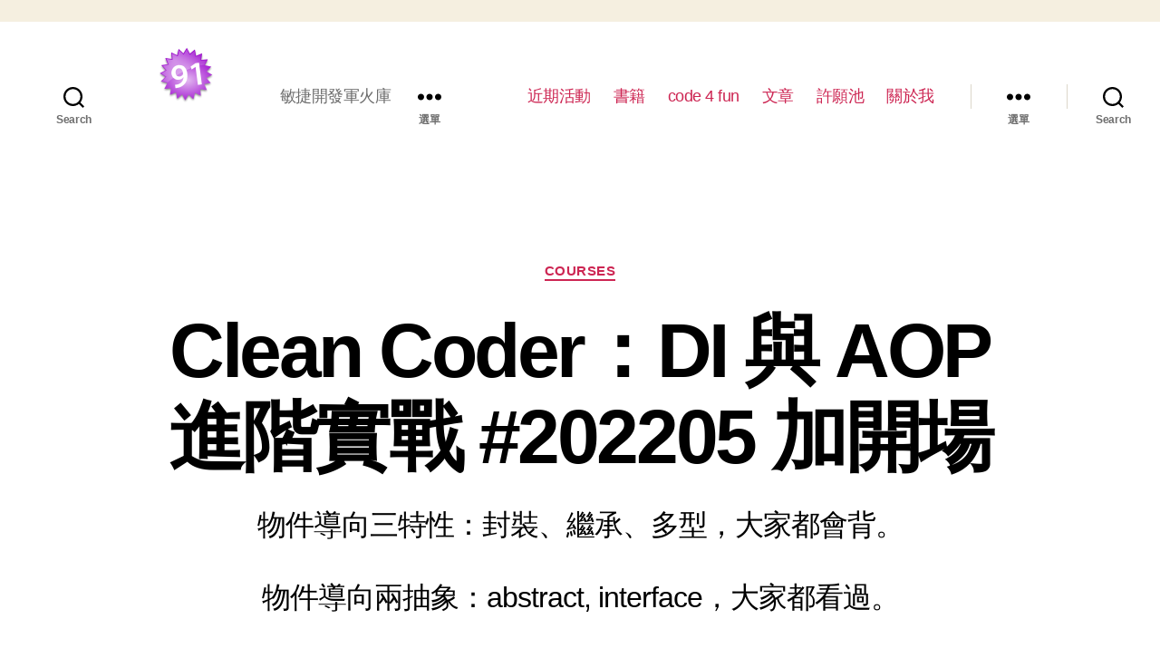

--- FILE ---
content_type: text/html; charset=utf-8
request_url: https://tdd.best/courses/di-aop-202205-plus/
body_size: 27352
content:
<!DOCTYPE html>
<html class="no-js" lang="zh-TW" amp="" data-amp-auto-lightbox-disable transformed="self;v=1" i-amphtml-layout="" i-amphtml-no-boilerplate="" i-amphtml-binding>

	<head><meta charset="UTF-8"><meta name="viewport" content="width=device-width"><link rel="preconnect" href="https://cdn.ampproject.org"><style amp-runtime="" i-amphtml-version="012512221826001">html{overflow-x:hidden!important}html.i-amphtml-fie{height:100%!important;width:100%!important}html:not([amp4ads]),html:not([amp4ads]) body{height:auto!important}html:not([amp4ads]) body{margin:0!important}body{-webkit-text-size-adjust:100%;-moz-text-size-adjust:100%;-ms-text-size-adjust:100%;text-size-adjust:100%}html.i-amphtml-singledoc.i-amphtml-embedded{-ms-touch-action:pan-y pinch-zoom;touch-action:pan-y pinch-zoom}html.i-amphtml-fie>body,html.i-amphtml-singledoc>body{overflow:visible!important}html.i-amphtml-fie:not(.i-amphtml-inabox)>body,html.i-amphtml-singledoc:not(.i-amphtml-inabox)>body{position:relative!important}html.i-amphtml-ios-embed-legacy>body{overflow-x:hidden!important;overflow-y:auto!important;position:absolute!important}html.i-amphtml-ios-embed{overflow-y:auto!important;position:static}#i-amphtml-wrapper{overflow-x:hidden!important;overflow-y:auto!important;position:absolute!important;top:0!important;left:0!important;right:0!important;bottom:0!important;margin:0!important;display:block!important}html.i-amphtml-ios-embed.i-amphtml-ios-overscroll,html.i-amphtml-ios-embed.i-amphtml-ios-overscroll>#i-amphtml-wrapper{-webkit-overflow-scrolling:touch!important}#i-amphtml-wrapper>body{position:relative!important;border-top:1px solid transparent!important}#i-amphtml-wrapper+body{visibility:visible}#i-amphtml-wrapper+body .i-amphtml-lightbox-element,#i-amphtml-wrapper+body[i-amphtml-lightbox]{visibility:hidden}#i-amphtml-wrapper+body[i-amphtml-lightbox] .i-amphtml-lightbox-element{visibility:visible}#i-amphtml-wrapper.i-amphtml-scroll-disabled,.i-amphtml-scroll-disabled{overflow-x:hidden!important;overflow-y:hidden!important}amp-instagram{padding:54px 0px 0px!important;background-color:#fff}amp-iframe iframe{box-sizing:border-box!important}[amp-access][amp-access-hide]{display:none}[subscriptions-dialog],body:not(.i-amphtml-subs-ready) [subscriptions-action],body:not(.i-amphtml-subs-ready) [subscriptions-section]{display:none!important}amp-experiment,amp-live-list>[update]{display:none}amp-list[resizable-children]>.i-amphtml-loading-container.amp-hidden{display:none!important}amp-list [fetch-error],amp-list[load-more] [load-more-button],amp-list[load-more] [load-more-end],amp-list[load-more] [load-more-failed],amp-list[load-more] [load-more-loading]{display:none}amp-list[diffable] div[role=list]{display:block}amp-story-page,amp-story[standalone]{min-height:1px!important;display:block!important;height:100%!important;margin:0!important;padding:0!important;overflow:hidden!important;width:100%!important}amp-story[standalone]{background-color:#000!important;position:relative!important}amp-story-page{background-color:#757575}amp-story .amp-active>div,amp-story .i-amphtml-loader-background{display:none!important}amp-story-page:not(:first-of-type):not([distance]):not([active]){transform:translateY(1000vh)!important}amp-autocomplete{position:relative!important;display:inline-block!important}amp-autocomplete>input,amp-autocomplete>textarea{padding:0.5rem;border:1px solid rgba(0,0,0,.33)}.i-amphtml-autocomplete-results,amp-autocomplete>input,amp-autocomplete>textarea{font-size:1rem;line-height:1.5rem}[amp-fx^=fly-in]{visibility:hidden}amp-script[nodom],amp-script[sandboxed]{position:fixed!important;top:0!important;width:1px!important;height:1px!important;overflow:hidden!important;visibility:hidden}
/*# sourceURL=/css/ampdoc.css*/[hidden]{display:none!important}.i-amphtml-element{display:inline-block}.i-amphtml-blurry-placeholder{transition:opacity 0.3s cubic-bezier(0.0,0.0,0.2,1)!important;pointer-events:none}[layout=nodisplay]:not(.i-amphtml-element){display:none!important}.i-amphtml-layout-fixed,[layout=fixed][width][height]:not(.i-amphtml-layout-fixed){display:inline-block;position:relative}.i-amphtml-layout-responsive,[layout=responsive][width][height]:not(.i-amphtml-layout-responsive),[width][height][heights]:not([layout]):not(.i-amphtml-layout-responsive),[width][height][sizes]:not(img):not([layout]):not(.i-amphtml-layout-responsive){display:block;position:relative}.i-amphtml-layout-intrinsic,[layout=intrinsic][width][height]:not(.i-amphtml-layout-intrinsic){display:inline-block;position:relative;max-width:100%}.i-amphtml-layout-intrinsic .i-amphtml-sizer{max-width:100%}.i-amphtml-intrinsic-sizer{max-width:100%;display:block!important}.i-amphtml-layout-container,.i-amphtml-layout-fixed-height,[layout=container],[layout=fixed-height][height]:not(.i-amphtml-layout-fixed-height){display:block;position:relative}.i-amphtml-layout-fill,.i-amphtml-layout-fill.i-amphtml-notbuilt,[layout=fill]:not(.i-amphtml-layout-fill),body noscript>*{display:block;overflow:hidden!important;position:absolute;top:0;left:0;bottom:0;right:0}body noscript>*{position:absolute!important;width:100%;height:100%;z-index:2}body noscript{display:inline!important}.i-amphtml-layout-flex-item,[layout=flex-item]:not(.i-amphtml-layout-flex-item){display:block;position:relative;-ms-flex:1 1 auto;flex:1 1 auto}.i-amphtml-layout-fluid{position:relative}.i-amphtml-layout-size-defined{overflow:hidden!important}.i-amphtml-layout-awaiting-size{position:absolute!important;top:auto!important;bottom:auto!important}i-amphtml-sizer{display:block!important}@supports (aspect-ratio:1/1){i-amphtml-sizer.i-amphtml-disable-ar{display:none!important}}.i-amphtml-blurry-placeholder,.i-amphtml-fill-content{display:block;height:0;max-height:100%;max-width:100%;min-height:100%;min-width:100%;width:0;margin:auto}.i-amphtml-layout-size-defined .i-amphtml-fill-content{position:absolute;top:0;left:0;bottom:0;right:0}.i-amphtml-replaced-content,.i-amphtml-screen-reader{padding:0!important;border:none!important}.i-amphtml-screen-reader{position:fixed!important;top:0px!important;left:0px!important;width:4px!important;height:4px!important;opacity:0!important;overflow:hidden!important;margin:0!important;display:block!important;visibility:visible!important}.i-amphtml-screen-reader~.i-amphtml-screen-reader{left:8px!important}.i-amphtml-screen-reader~.i-amphtml-screen-reader~.i-amphtml-screen-reader{left:12px!important}.i-amphtml-screen-reader~.i-amphtml-screen-reader~.i-amphtml-screen-reader~.i-amphtml-screen-reader{left:16px!important}.i-amphtml-unresolved{position:relative;overflow:hidden!important}.i-amphtml-select-disabled{-webkit-user-select:none!important;-ms-user-select:none!important;user-select:none!important}.i-amphtml-notbuilt,[layout]:not(.i-amphtml-element),[width][height][heights]:not([layout]):not(.i-amphtml-element),[width][height][sizes]:not(img):not([layout]):not(.i-amphtml-element){position:relative;overflow:hidden!important;color:transparent!important}.i-amphtml-notbuilt:not(.i-amphtml-layout-container)>*,[layout]:not([layout=container]):not(.i-amphtml-element)>*,[width][height][heights]:not([layout]):not(.i-amphtml-element)>*,[width][height][sizes]:not([layout]):not(.i-amphtml-element)>*{display:none}amp-img:not(.i-amphtml-element)[i-amphtml-ssr]>img.i-amphtml-fill-content{display:block}.i-amphtml-notbuilt:not(.i-amphtml-layout-container),[layout]:not([layout=container]):not(.i-amphtml-element),[width][height][heights]:not([layout]):not(.i-amphtml-element),[width][height][sizes]:not(img):not([layout]):not(.i-amphtml-element){color:transparent!important;line-height:0!important}.i-amphtml-ghost{visibility:hidden!important}.i-amphtml-element>[placeholder],[layout]:not(.i-amphtml-element)>[placeholder],[width][height][heights]:not([layout]):not(.i-amphtml-element)>[placeholder],[width][height][sizes]:not([layout]):not(.i-amphtml-element)>[placeholder]{display:block;line-height:normal}.i-amphtml-element>[placeholder].amp-hidden,.i-amphtml-element>[placeholder].hidden{visibility:hidden}.i-amphtml-element:not(.amp-notsupported)>[fallback],.i-amphtml-layout-container>[placeholder].amp-hidden,.i-amphtml-layout-container>[placeholder].hidden{display:none}.i-amphtml-layout-size-defined>[fallback],.i-amphtml-layout-size-defined>[placeholder]{position:absolute!important;top:0!important;left:0!important;right:0!important;bottom:0!important;z-index:1}amp-img[i-amphtml-ssr]:not(.i-amphtml-element)>[placeholder]{z-index:auto}.i-amphtml-notbuilt>[placeholder]{display:block!important}.i-amphtml-hidden-by-media-query{display:none!important}.i-amphtml-element-error{background:red!important;color:#fff!important;position:relative!important}.i-amphtml-element-error:before{content:attr(error-message)}i-amp-scroll-container,i-amphtml-scroll-container{position:absolute;top:0;left:0;right:0;bottom:0;display:block}i-amp-scroll-container.amp-active,i-amphtml-scroll-container.amp-active{overflow:auto;-webkit-overflow-scrolling:touch}.i-amphtml-loading-container{display:block!important;pointer-events:none;z-index:1}.i-amphtml-notbuilt>.i-amphtml-loading-container{display:block!important}.i-amphtml-loading-container.amp-hidden{visibility:hidden}.i-amphtml-element>[overflow]{cursor:pointer;position:relative;z-index:2;visibility:hidden;display:initial;line-height:normal}.i-amphtml-layout-size-defined>[overflow]{position:absolute}.i-amphtml-element>[overflow].amp-visible{visibility:visible}template{display:none!important}.amp-border-box,.amp-border-box *,.amp-border-box :after,.amp-border-box :before{box-sizing:border-box}amp-pixel{display:none!important}amp-analytics,amp-auto-ads,amp-story-auto-ads{position:fixed!important;top:0!important;width:1px!important;height:1px!important;overflow:hidden!important;visibility:hidden}amp-story{visibility:hidden!important}html.i-amphtml-fie>amp-analytics{position:initial!important}[visible-when-invalid]:not(.visible),form [submit-error],form [submit-success],form [submitting]{display:none}amp-accordion{display:block!important}@media (min-width:1px){:where(amp-accordion>section)>:first-child{margin:0;background-color:#efefef;padding-right:20px;border:1px solid #dfdfdf}:where(amp-accordion>section)>:last-child{margin:0}}amp-accordion>section{float:none!important}amp-accordion>section>*{float:none!important;display:block!important;overflow:hidden!important;position:relative!important}amp-accordion,amp-accordion>section{margin:0}amp-accordion:not(.i-amphtml-built)>section>:last-child{display:none!important}amp-accordion:not(.i-amphtml-built)>section[expanded]>:last-child{display:block!important}
/*# sourceURL=/css/ampshared.css*/</style><meta name="description" content="如何對 legacy 架構無痛且相容地 migrate 至新架構與流程，並加上 A/B testing 與 Feature toggle 的設計。面對波動拳的遺留代碼，在幾乎不用手改一行程式碼的情況下使用重構達到 clean code，這是資深開發人員所必備的硬技能。"><meta name="robots" content="index, follow, max-snippet:-1, max-image-preview:large, max-video-preview:-1"><meta property="og:locale" content="zh_TW"><meta property="og:type" content="article"><meta property="og:title" content="一次從重構中學會 DI, AOP, 優雅的 Feature toggle 與任意設定因子的 A/B testing 設計"><meta property="og:description" content="如何對 legacy 架構無痛且相容地 migrate 至新架構與流程，並加上 A/B testing 與 Feature toggle 的設計。面對波動拳的遺留代碼，在幾乎不用手改一行程式碼的情況下使用重構達到 clean code，這是資深開發人員所必備的硬技能。"><meta property="og:url" content="https://tdd.best/courses/di-aop-202205-plus/"><meta property="og:site_name" content="最好的 TDD 學習資源"><meta property="article:publisher" content="https://www.facebook.com/91agile/"><meta property="article:published_time" content="2021-12-09T10:00:42+00:00"><meta property="article:modified_time" content="2022-09-28T12:09:43+00:00"><meta property="og:image" content="https://tdd.best/wp-content/uploads/2021/11/gear-齒輪-pawan-kawan-unsplash.jpg"><meta property="og:image:width" content="1112"><meta property="og:image:height" content="2064"><meta name="twitter:card" content="summary_large_image"><meta name="twitter:label1" content="Written by"><meta name="twitter:data1" content="91"><meta name="twitter:label2" content="Est. reading time"><meta name="twitter:data2" content="1 分鐘"><meta name="generator" content="WordPress 5.6.16"><meta name="follow.[base64]" content="E8HEaZKfrmXg8xMH3EwD"><meta name="generator" content="AMP Plugin v2.5.3; mode=standard"><meta name="msapplication-TileImage" content="https://tdd.best/wp-content/uploads/2020/10/cropped-icon_512-270x270.png"><link rel="preload" href="https://tdd.best/wp-content/plugins/ultimate-social-media-icons/css/fonts/helvetica_bold_0-webfont.eot#iefix" as="font" crossorigin=""><link rel="preload" href="https://tdd.best/wp-content/plugins/ultimate-social-media-icons/css/fonts/helvetica_0-webfont.eot#iefix" as="font" crossorigin=""><link rel="preload" href="https://tdd.best/wp-content/plugins/ultimate-social-media-icons/css/fonts/helveticaneue-light.eot#iefix" as="font" crossorigin=""><script async="" src="https://cdn.ampproject.org/v0.mjs" type="module" crossorigin="anonymous"></script><script async nomodule src="https://cdn.ampproject.org/v0.js" crossorigin="anonymous"></script><script src="https://cdn.ampproject.org/v0/amp-bind-0.1.mjs" async="" custom-element="amp-bind" type="module" crossorigin="anonymous"></script><script async nomodule src="https://cdn.ampproject.org/v0/amp-bind-0.1.js" crossorigin="anonymous" custom-element="amp-bind"></script><script src="https://cdn.ampproject.org/v0/amp-form-0.1.mjs" async="" custom-element="amp-form" type="module" crossorigin="anonymous"></script><script async nomodule src="https://cdn.ampproject.org/v0/amp-form-0.1.js" crossorigin="anonymous" custom-element="amp-form"></script><script src="https://cdn.ampproject.org/v0/amp-iframe-0.1.mjs" async="" custom-element="amp-iframe" type="module" crossorigin="anonymous"></script><script async nomodule src="https://cdn.ampproject.org/v0/amp-iframe-0.1.js" crossorigin="anonymous" custom-element="amp-iframe"></script><script src="https://cdn.ampproject.org/v0/amp-lightbox-0.1.mjs" async="" custom-element="amp-lightbox" type="module" crossorigin="anonymous"></script><script async nomodule src="https://cdn.ampproject.org/v0/amp-lightbox-0.1.js" crossorigin="anonymous" custom-element="amp-lightbox"></script><script src="https://cdn.ampproject.org/v0/amp-mustache-0.2.mjs" async="" custom-template="amp-mustache" type="module" crossorigin="anonymous"></script><script async nomodule src="https://cdn.ampproject.org/v0/amp-mustache-0.2.js" crossorigin="anonymous" custom-template="amp-mustache"></script><link rel="icon" href="https://tdd.best/wp-content/uploads/2020/10/cropped-icon_512-32x32.png" sizes="32x32"><link rel="icon" href="https://tdd.best/wp-content/uploads/2020/10/cropped-icon_512-192x192.png" sizes="192x192"><style amp-custom="">amp-img:not([_]){display:block}amp-img.amp-wp-enforced-sizes{object-fit:contain}.amp-wp-default-form-message>p{margin:1em 0;padding:.5em}.amp-wp-default-form-message[submit-success]>p.amp-wp-form-redirecting,.amp-wp-default-form-message[submitting]>p{font-style:italic}.amp-wp-default-form-message[submit-success]>p:not(.amp-wp-form-redirecting){background-color:#90ee90;border:1px solid green;color:#000}.amp-wp-default-form-message[submit-error]>p{background-color:#ffb6c1;border:1px solid red;color:#000}.amp-wp-default-form-message[submit-success]>p:empty{display:none}amp-iframe iframe,amp-iframe noscript,amp-img img,amp-img noscript{image-rendering:inherit;object-fit:inherit;object-position:inherit}:root{--wp-admin-theme-color:#007cba;--wp-admin-theme-color-darker-10:#006ba1;--wp-admin-theme-color-darker-20:#005a87}.wp-block-button__link{color:#fff;background-color:#32373c;border:none;border-radius:1.55em;box-shadow:none;cursor:pointer;display:inline-block;font-size:1.125em;padding:.667em 1.333em;text-align:center;text-decoration:none;overflow-wrap:break-word}.wp-block-button__link:active,.wp-block-button__link:focus,.wp-block-button__link:hover,.wp-block-button__link:visited{color:#fff}.wp-block-button__link.aligncenter{text-align:center}.wp-block-buttons .wp-block-button{display:inline-block;margin-right:.5em;margin-bottom:.5em}.wp-block-buttons .wp-block-button:last-child{margin-right:0}.wp-block-button.aligncenter,.wp-block-buttons.aligncenter{text-align:center}.wp-block-group{box-sizing:border-box}.wp-block-image{margin-bottom:1em}.wp-block-image amp-img{max-width:100%}.wp-block-image.aligncenter{text-align:center}.wp-block-image .aligncenter{display:table}.wp-block-image .aligncenter{margin-left:auto;margin-right:auto}.has-text-align-center{text-align:center}.aligncenter{clear:both}@font-face{font-family:helveticabold;src:url("https://tdd.best/wp-content/plugins/ultimate-social-media-icons/css/fonts/helvetica_bold_0-webfont.eot");src:url("https://tdd.best/wp-content/plugins/ultimate-social-media-icons/css/fonts/helvetica_bold_0-webfont.eot#iefix") format("embedded-opentype"),url("https://tdd.best/wp-content/plugins/ultimate-social-media-icons/css/fonts/helvetica_bold_0-webfont.woff") format("woff"),url("https://tdd.best/wp-content/plugins/ultimate-social-media-icons/css/fonts/helvetica_bold_0-webfont.ttf") format("truetype"),url("https://tdd.best/wp-content/plugins/ultimate-social-media-icons/css/fonts/helvetica_bold_0-webfont.svg#helveticabold") format("svg");font-weight:400;font-style:normal}@font-face{font-family:helveticaregular;src:url("https://tdd.best/wp-content/plugins/ultimate-social-media-icons/css/fonts/helvetica_0-webfont.eot");src:url("https://tdd.best/wp-content/plugins/ultimate-social-media-icons/css/fonts/helvetica_0-webfont.eot#iefix") format("embedded-opentype"),url("https://tdd.best/wp-content/plugins/ultimate-social-media-icons/css/fonts/helvetica_0-webfont.woff") format("woff"),url("https://tdd.best/wp-content/plugins/ultimate-social-media-icons/css/fonts/helvetica_0-webfont.ttf") format("truetype"),url("https://tdd.best/wp-content/plugins/ultimate-social-media-icons/css/fonts/helvetica_0-webfont.svg#helveticaregular") format("svg");font-weight:400;font-style:normal}@font-face{font-family:helvetica-light;src:url("https://tdd.best/wp-content/plugins/ultimate-social-media-icons/css/fonts/helvetica_0-webfont.eot");src:url("https://tdd.best/wp-content/plugins/ultimate-social-media-icons/css/fonts/helvetica_0-webfont.eot#iefix") format("embedded-opentype"),url("https://tdd.best/wp-content/plugins/ultimate-social-media-icons/css/fonts/helvetica_0-webfont.woff") format("woff"),url("https://tdd.best/wp-content/plugins/ultimate-social-media-icons/css/fonts/helvetica_0-webfont.ttf") format("truetype"),url("https://tdd.best/wp-content/plugins/ultimate-social-media-icons/css/fonts/helvetica_0-webfont.svg#helvetica-light") format("svg");font-weight:400;font-style:normal}@font-face{font-family:helveticaneue-light;src:url("https://tdd.best/wp-content/plugins/ultimate-social-media-icons/css/fonts/helveticaneue-light.eot");src:url("https://tdd.best/wp-content/plugins/ultimate-social-media-icons/css/fonts/helveticaneue-light.eot#iefix") format("embedded-opentype"),url("https://tdd.best/wp-content/plugins/ultimate-social-media-icons/css/fonts/helveticaneue-light.woff") format("woff"),url("https://tdd.best/wp-content/plugins/ultimate-social-media-icons/css/fonts/helveticaneue-light.ttf") format("truetype"),url("https://tdd.best/wp-content/plugins/ultimate-social-media-icons/css/fonts/helveticaneue-light.svg#helveticaneue-light") format("svg");font-weight:400;font-style:normal}body{margin:0;padding:0}input[name="sfsi_pinterest_manualCounts"]:not(#_#_#_#_#_#_#_#_){margin-left:-20px}input[name="sfsi_instagram_manualCounts"]:not(#_#_#_#_#_#_#_#_){margin-left:-15px}@keyframes intro-animation{0%{transform:translateX(100%)}100%{transform:translateX(0)}}@keyframes fade-out{0%{opacity:1}90%{opacity:1}100%{opacity:0}}html,body{border:none;margin:0;padding:0}h1,h2,h3,p,amp-img,small,li,ul,form,label,button{border:none;font-size:inherit;line-height:inherit;margin:0;padding:0;text-align:inherit}html{font-size:62.5%;scroll-behavior:smooth}@media (prefers-reduced-motion: reduce){html{scroll-behavior:auto}}body{background:#f5efe0;box-sizing:border-box;color:#000;font-family:-apple-system,BlinkMacSystemFont,"Helvetica Neue",Helvetica,sans-serif;font-size:1.8rem;letter-spacing:-.015em;text-align:left}@supports ( font-variation-settings: normal ){body{font-family:"Inter var",-apple-system,BlinkMacSystemFont,"Helvetica Neue",Helvetica,sans-serif}}*,*::before,*::after{box-sizing:inherit;-webkit-font-smoothing:antialiased;word-break:break-word;word-wrap:break-word}#site-content{overflow:hidden}.entry-content::after{clear:both;content:"";display:block}a,path{transition:all .15s linear}.screen-reader-text{border:0;clip:rect(1px,1px,1px,1px);-webkit-clip-path:inset(50%);clip-path:inset(50%);height:1px;margin:-1px;overflow:hidden;padding:0;width:1px;word-break:normal}.screen-reader-text:not(#_#_#_#_#_#_#_){position:absolute;word-wrap:normal}.screen-reader-text:focus{background-color:#f1f1f1;border-radius:3px;box-shadow:0 0 2px 2px rgba(0,0,0,.6);-webkit-clip-path:none;clip-path:none;color:#21759b;display:block;font-size:.875rem;font-weight:700;height:auto;right:5px;line-height:normal;padding:15px 23px 14px;text-decoration:none;top:5px;width:auto;z-index:100000}.screen-reader-text:focus:not(#_#_#_#_#_#_#_){clip:auto}.skip-link{left:-9999rem;top:2.5rem;z-index:999999999;text-decoration:underline}.skip-link:focus{display:block;left:6px;top:7px;font-size:14px;font-weight:600;text-decoration:none;line-height:normal;padding:15px 23px 14px;z-index:100000;right:auto}@font-face{font-family:NonBreakingSpaceOverride;src:url("https://tdd.best/wp-content/plugins/amp/assets/fonts/nonbreakingspaceoverride.woff2") format("woff2"),url("https://tdd.best/wp-content/plugins/amp/assets/fonts/nonbreakingspaceoverride.woff") format("woff");font-display:optional}@font-face{font-family:"Inter var";font-weight:100 900;font-style:normal;src:url("https://tdd.best/wp-content/themes/twentytwenty/assets/fonts/inter/Inter-upright-var.woff2") format("woff2");font-display:optional}@font-face{font-family:"Inter var";font-weight:100 900;font-style:italic;src:url("https://tdd.best/wp-content/themes/twentytwenty/assets/fonts/inter/Inter-italic-var.woff2") format("woff2");font-display:optional}@media ( prefers-reduced-motion: reduce ){*:not(#_#_#_#_#_#_){animation-duration:0s;transition-duration:0s}}main{display:block}h1,h2,h3,.faux-heading{font-feature-settings:"lnum";font-variant-numeric:lining-nums;font-weight:700;letter-spacing:-.0415625em;line-height:1.25;margin:3.5rem 0 2rem}h1{font-size:3.6rem;font-weight:800;line-height:1.138888889}h2{font-size:3.2rem}h3,.heading-size-3{font-size:2.8rem}p{line-height:1.5;margin:0 0 1em 0}small{font-size:.75em}strong{font-weight:700}hr{border-style:solid;border-width:.1rem 0 0 0;border-color:#dcd7ca;margin:4rem 0}.entry-content hr,hr.styled-separator{background:linear-gradient(to left,currentColor calc(50% - 16px),transparent calc(50% - 16px),transparent calc(50% + 16px),currentColor calc(50% + 16px));border:none;height:.1rem;overflow:visible;position:relative}.entry-content hr:not(#_#_#_#_#_#_#_#_),hr.styled-separator:not(#_#_#_#_#_#_#_#_){background-color:transparent}.entry-content hr:not(.has-background),hr.styled-separator{color:#6d6d6d}.entry-content hr::before,.entry-content hr::after,hr.styled-separator::before,hr.styled-separator::after{background:currentColor;content:"";display:block;height:1.6rem;position:absolute;top:calc(50% - .8rem);transform:rotate(22.5deg);width:.1rem}.entry-content hr::before,hr.styled-separator::before{left:calc(50% - .5rem)}.entry-content hr::after,hr.styled-separator::after{right:calc(50% - .5rem)}a{color:#cd2653;text-decoration:underline}a:hover,a:focus{text-decoration:none}ul{margin:0 0 3rem 3rem}ul{list-style:disc}ul ul{list-style:circle}ul ul ul{list-style:square}li{line-height:1.5;margin:.5rem 0 0 2rem}li > ul{margin:1rem 0 0 2rem}.reset-list-style,.reset-list-style ul{list-style:none;margin:0}.reset-list-style li{margin:0}figure{display:block;margin:0}amp-iframe{display:block;max-width:100%}svg,amp-img{display:block;height:auto;max-width:100%}label{display:block;font-size:1.6rem;font-weight:400;margin:0 0 .5rem 0}input[type="checkbox"] + label{display:inline;font-weight:400;margin-left:.5rem}input[type="checkbox"]{-webkit-appearance:none;-moz-appearance:none;position:relative;top:2px;display:inline-block;margin:0;width:1.5rem;min-width:1.5rem;height:1.5rem;background:#fff;border-radius:0;border-style:solid;border-width:.1rem;border-color:#dcd7ca;box-shadow:none;cursor:pointer}input[type="checkbox"]:checked::before{content:url("data:image/svg+xml;utf8,%3Csvg%20xmlns%3D%27http%3A%2F%2Fwww.w3.org%2F2000%2Fsvg%27%20viewBox%3D%270%200%2020%2020%27%3E%3Cpath%20d%3D%27M14.83%204.89l1.34.94-5.81%208.38H9.02L5.78%209.67l1.34-1.25%202.57%202.4z%27%20fill%3D%27%23000000%27%2F%3E%3C%2Fsvg%3E");position:absolute;display:inline-block;margin:-.1875rem 0 0 -.25rem;height:1.75rem;width:1.75rem}input,textarea,button,.wp-block-button__link{font-family:-apple-system,BlinkMacSystemFont,"Helvetica Neue",Helvetica,sans-serif;line-height:1}@supports ( font-variation-settings: normal ){input,textarea,button,.wp-block-button__link{font-family:"Inter var",-apple-system,BlinkMacSystemFont,"Helvetica Neue",Helvetica,sans-serif}}input,textarea{border-color:#dcd7ca;color:#000}input[type="url"],input[type="email"],input[type="tel"]{direction:ltr}input[type="text"],input[type="password"],input[type="email"],input[type="url"],input[type="date"],input[type="month"],input[type="time"],input[type="datetime"],input[type="datetime-local"],input[type="week"],input[type="number"],input[type="search"],input[type="tel"],input[type="color"],textarea{-webkit-appearance:none;-moz-appearance:none;background:#fff;border-radius:0;border-style:solid;border-width:.1rem;box-shadow:none;display:block;font-size:1.6rem;letter-spacing:-.015em;margin:0;max-width:100%;padding:1.5rem 1.8rem;width:100%}textarea{height:12rem;line-height:1.5;width:100%}input::-webkit-input-placeholder{line-height:normal}input:-ms-input-placeholder{line-height:normal}input::-moz-placeholder{line-height:revert}input[type="search"]::-webkit-search-decoration,input[type="search"]::-webkit-search-cancel-button,input[type="search"]::-webkit-search-results-button,input[type="search"]::-webkit-search-results-decoration{display:none}button,.wp-block-button__link,input[type="button"],input[type="reset"],input[type="submit"]{-webkit-appearance:none;-moz-appearance:none;background:#cd2653;border:none;border-radius:0;color:#fff;cursor:pointer;display:inline-block;font-size:1.5rem;font-weight:600;letter-spacing:.0333em;line-height:1.25;margin:0;opacity:1;padding:1.1em 1.44em;text-align:center;text-decoration:none;text-transform:uppercase;transition:opacity .15s linear}button:focus,button:hover,.wp-block-button .wp-block-button__link:focus,.wp-block-button .wp-block-button__link:hover,input[type="button"]:focus,input[type="button"]:hover,input[type="reset"]:focus,input[type="reset"]:hover,input[type="submit"]:focus,input[type="submit"]:hover{text-decoration:underline}input[type="text"]:focus,input[type="email"]:focus,input[type="url"]:focus,input[type="password"]:focus,input[type="number"]:focus,input[type="tel"]:focus,input[type="range"]:focus,input[type="date"]:focus,input[type="month"]:focus,input[type="week"]:focus,input[type="time"]:focus,input[type="datetime"]:focus,input[type="datetime-local"]:focus,input[type="color"]:focus,textarea:focus{border-color:currentColor}input[type="search"]:focus{outline:thin dotted;outline-offset:-4px}.section-inner{margin-left:auto;margin-right:auto;max-width:120rem;width:calc(100% - 4rem)}.section-inner.max-percentage{width:100%}.section-inner.thin{max-width:58rem}.section-inner.small{max-width:80rem}.section-inner.medium{max-width:100rem}.toggle{-moz-appearance:none;-webkit-appearance:none;color:inherit;cursor:pointer;font-family:inherit;position:relative;-webkit-touch-callout:none;-webkit-user-select:none;-khtml-user-select:none;-moz-user-select:none;-ms-user-select:none;text-align:inherit;user-select:none}button.toggle{background:none;border:none;box-shadow:none;border-radius:0;font-size:inherit;font-weight:400;letter-spacing:inherit;padding:0;text-transform:none}.fill-children-current-color,.fill-children-current-color *{fill:currentColor}.search-form{align-items:stretch;display:flex;flex-wrap:nowrap;margin:0 0 -.8rem -.8rem}.search-form .search-field,.search-form .search-submit{margin:0 0 .8rem .8rem}.search-form label{align-items:stretch;display:flex;font-size:inherit;margin:0;width:100%}.search-form .search-field{width:100%}.search-form .search-submit{flex-shrink:0}.search-form .search-submit:focus,.search-form .search-submit:hover{text-decoration:none}.cover-modal{display:none;-ms-overflow-style:none;overflow:-moz-scrollbars-none}.cover-modal::-webkit-scrollbar:not(#_#_#_#_#_#_#_){display:none}.cover-modal.show-modal{display:block;cursor:pointer}.cover-modal.show-modal > *{cursor:default}#site-header{background:#fff;position:relative}.header-inner{max-width:168rem;padding:3.15rem 0;z-index:100}.header-titles-wrapper{align-items:center;display:flex;justify-content:center;padding:0 4rem;text-align:center}body:not(.enable-search-modal) .header-titles-wrapper{justify-content:flex-start;padding-left:0;text-align:left}.site-logo,.site-description{margin:0}.site-description{margin-top:1rem;color:#6d6d6d;font-size:1.8rem;font-weight:500;display:none;letter-spacing:-.0311em;transition:all .15s linear}.site-logo a,.site-logo amp-img{display:block}.header-titles .site-logo .site-logo{margin:0}.site-logo amp-img{max-height:6rem;margin:0 auto;width:auto}body:not(.enable-search-modal) .site-logo amp-img{margin:0}.header-navigation-wrapper{display:none}.header-toggles{display:none}.header-inner .toggle{align-items:center;display:flex;overflow:visible;padding:0 2rem}.header-inner .toggle svg{display:block;position:relative;z-index:1}.header-inner .toggle path{fill:currentColor}.toggle-inner{display:flex;justify-content:center;height:2.3rem;position:relative}.toggle-icon{display:block;overflow:hidden}.toggle-inner .toggle-text{color:#6d6d6d;font-size:1rem;font-weight:600;position:absolute;top:calc(100% + .5rem);width:auto;white-space:nowrap;word-break:break-all}.header-inner .toggle:focus .toggle-text,.header-inner .toggle:hover .toggle-text{text-decoration:underline}.search-toggle{position:absolute;bottom:0;left:0;top:0}.search-toggle .toggle-icon,.search-toggle svg{height:2.5rem;max-width:2.3rem;width:2.3rem}.nav-toggle{position:absolute;bottom:0;right:0;top:0;width:6.6rem}.nav-toggle .toggle-icon,.nav-toggle svg{height:.8rem;width:2.6rem}.nav-toggle .toggle-inner{padding-top:.8rem}.primary-menu-wrapper{display:none}ul.primary-menu{display:flex;font-size:1.8rem;font-weight:500;letter-spacing:-.0277em;flex-wrap:wrap;justify-content:flex-end;margin:-.8rem 0 0 -1.6rem}.primary-menu li{font-size:inherit;line-height:1.25;position:relative}.primary-menu > li{margin:.8rem 0 0 1.6rem}.primary-menu a{color:inherit;display:block;line-height:1.2;text-decoration:none;word-break:normal;word-wrap:normal}.primary-menu a:hover,.primary-menu a:focus{text-decoration:underline}.primary-menu ul{background:#000;border-radius:.4rem;color:#fff;font-size:1.7rem;opacity:0;padding:1rem 0;position:absolute;right:9999rem;top:calc(100% + 2rem);transition:opacity .15s linear,transform .15s linear,right 0s .15s;transform:translateY(.6rem);width:20rem;z-index:1}.primary-menu ul::before,.primary-menu ul::after{content:"";display:block;position:absolute;bottom:100%}.primary-menu ul::before{height:2rem;left:0;right:0}.primary-menu ul::after{border:.8rem solid transparent;border-bottom-color:#000;right:1.8rem}.primary-menu ul a{background:transparent;border:none;color:inherit;display:block;padding:1rem 2rem;transition:background-color .15s linear;width:100%}.primary-menu ul ul{top:-1rem}.primary-menu ul ul::before{bottom:0;height:auto;left:auto;right:-2rem;top:0;width:2rem}.primary-menu ul ul::after{border-bottom-color:transparent;border-left-color:#000;bottom:auto;right:-1.6rem;top:2rem}.menu-modal{background:#fff;display:none;opacity:0;overflow-y:auto;overflow-x:hidden;position:fixed;bottom:0;left:-99999rem;right:99999rem;top:0;transition:opacity .25s ease-in,left 0s .25s,right 0s .25s;z-index:99}.menu-modal.show-modal{display:flex}.menu-modal.active{left:0;opacity:1;right:0;transition:opacity .25s ease-out}.menu-modal-inner{background:#fff;display:flex;justify-content:stretch;overflow:auto;-ms-overflow-style:auto;width:100%}.menu-wrapper{display:flex;flex-direction:column;justify-content:space-between;position:relative}button.close-nav-toggle{align-items:center;display:flex;font-size:1.6rem;font-weight:500;justify-content:flex-end;padding:3.1rem 0;width:100%}button.close-nav-toggle svg{height:1.6rem;width:1.6rem}button.close-nav-toggle .toggle-text{margin-right:1.6rem}.menu-modal .menu-top{flex-shrink:0}.modal-menu{position:relative;left:calc(50% - 50vw);width:100vw}.modal-menu li{border-color:#dedfdf;border-style:solid;border-width:.1rem 0 0 0;display:flex;flex-wrap:wrap;line-height:1;justify-content:flex-start;margin:0}.modal-menu > li > a,.modal-menu > li > .ancestor-wrapper > a{font-size:2rem;font-weight:700;letter-spacing:-.0375em}.modal-menu > li:last-child{border-bottom-width:.1rem}.modal-menu .ancestor-wrapper{display:flex;justify-content:space-between;width:100%}.modal-menu a{display:block;padding:2rem 2.5rem;text-decoration:none;width:100%}.modal-menu a:focus,.modal-menu a:hover{text-decoration:underline}.modal-menu ul{display:none;margin:0;width:100%}.modal-menu ul li{border-left-width:1rem}.modal-menu ul li a{color:inherit;font-weight:500}.menu-wrapper .menu-item{position:relative}.menu-wrapper .active{display:block}.expanded-menu{display:none}.mobile-menu{display:block}.menu-bottom{flex-shrink:0;padding:4rem 0}.menu-bottom nav{width:100%}.search-modal{background:rgba(0,0,0,.2);display:none;opacity:0;position:fixed;bottom:0;left:-9999rem;top:0;transition:opacity .2s linear,left 0s .2s linear;width:100%;z-index:999}.search-modal-inner{background:#fff;transform:translateY(-100%);transition:transform .15s linear,box-shadow .15s linear}.search-modal-inner .section-inner{display:flex;justify-content:space-between;max-width:168rem}.search-modal.active{left:0;opacity:1;transition:opacity .2s linear}.search-modal.active .search-modal-inner{box-shadow:0 0 2rem 0 rgba(0,0,0,.08);transform:translateY(0);transition:transform .25s ease-in-out,box-shadow .1s .25s linear}button.search-untoggle{align-items:center;display:flex;flex-shrink:0;justify-content:center;margin-right:-2.5rem;padding:0 2.5rem}.search-modal button.search-untoggle{color:inherit}.search-modal.active .search-untoggle{animation:popIn both .3s .2s}.search-untoggle svg{height:1.5rem;transition:transform .15s ease-in-out;width:1.5rem}.search-untoggle:focus svg,.search-untoggle:hover svg{transform:scale(1.15)}.search-modal form{margin:0;position:relative;width:100%}.search-modal .search-field{background:none;border:none;border-radius:0;color:inherit;font-size:2rem;letter-spacing:-.0277em;height:8.4rem;margin:0 0 0 -2rem;max-width:calc(100% + 2rem);padding:0 0 0 2rem;width:calc(100% + 2rem)}.search-modal .search-field::-webkit-input-placeholder{color:inherit}.search-modal .search-field:-ms-input-placeholder{color:inherit}.search-modal .search-field::-moz-placeholder{color:inherit;line-height:4}.search-modal .search-submit{position:absolute;right:-9999rem;top:50%;transform:translateY(-50%)}.search-modal .search-submit:focus{right:0}body:not(.singular) main > article:first-of-type{padding:4rem 0 0}.singular .entry-header{background-color:#fff;padding:4rem 0}.entry-categories{line-height:1.25;margin-bottom:2rem}.entry-categories-inner{justify-content:center;display:flex;flex-wrap:wrap;margin:-.5rem 0 0 -1rem}.entry-categories a{border-bottom:.15rem solid currentColor;font-size:1.4rem;font-weight:700;letter-spacing:.036666667em;margin:.5rem 0 0 1rem;text-decoration:none;text-transform:uppercase}.entry-categories a:focus,.entry-categories a:hover{border-bottom-color:transparent}h1.entry-title,h2.entry-title{margin:0}.entry-title a{color:inherit;text-decoration:none}.entry-title a:focus,.entry-title a:hover{text-decoration:underline}.intro-text{margin-top:2rem}.singular .intro-text{font-size:2rem;letter-spacing:-.0315em;line-height:1.4}.post-meta-single-top .post-meta{justify-content:center}.post-meta-wrapper{margin-top:2rem;margin-right:auto;margin-left:auto;max-width:58rem;width:100%}.post-meta{color:#6d6d6d;display:flex;flex-wrap:wrap;font-size:1.5rem;font-weight:500;list-style:none;margin:-1rem 0 0 -2rem}.post-meta li{flex-shrink:0;letter-spacing:-.016875em;margin:1rem 0 0 2rem;max-width:calc(100% - 2rem)}.post-meta a{color:inherit;text-decoration:none}.post-meta a:focus,.post-meta a:hover{text-decoration:underline}.post-meta .meta-wrapper{align-items:center;display:flex;flex-wrap:nowrap}.post-meta .meta-icon{flex-shrink:0;margin-right:1rem}.post-meta .post-author .meta-icon svg{width:1.6rem;height:1.8rem}.post-meta .post-comment-link .meta-icon svg{width:1.8rem;height:1.8rem}.post-meta .post-date .meta-icon svg{width:1.7rem;height:1.8rem}.post-meta .post-tags .meta-icon svg{width:1.8rem;height:1.8rem}.post-meta svg *{fill:currentColor}.featured-media{margin-top:5rem;position:relative}.singular .featured-media{margin-top:0}.singular .featured-media-inner{position:relative;left:calc(50% - 50vw);width:100vw}.singular .featured-media::before{background:#fff;content:"";display:block;position:absolute;bottom:50%;left:0;right:0;top:0}.featured-media amp-img{margin:0 auto}.post-inner{padding-top:5rem}.post-meta-wrapper.post-meta-single-bottom{margin-top:3rem}.pagination-single{font-size:1.8rem;margin-top:5rem}.pagination-single-inner{display:flex;flex-direction:column}.pagination-single hr:first-child{margin:0 0 2.8rem 0}.pagination-single hr:last-child{margin:2.8rem 0 .8rem 0}.pagination-single a{align-items:baseline;display:flex;font-weight:600;letter-spacing:-.0275em;text-decoration:none;flex:1}.pagination-single a + a{margin-top:1rem}.pagination-single a .arrow{margin-right:1rem}.pagination-single a:focus .title,.pagination-single a:hover .title{text-decoration:underline}.has-text-align-center{text-align:center}*[class*="_inner-container"] > *:first-child{margin-top:0}*[class*="_inner-container"] > *:last-child{margin-bottom:0}.wp-block-group:not(.has-background):not(.alignwide):not(.alignfull),.wp-block-image:not(.alignwide):not(.alignfull):not(.alignleft):not(.alignright):not(.aligncenter){margin-bottom:3rem;margin-top:3rem}[class*="__inner-container"] .wp-block-group:not(.alignfull):not(.alignwide):not(.alignleft):not(.alignright){margin-left:auto;margin-right:auto;max-width:58rem}.wp-block-button{margin:3rem 0}.wp-block-group__inner-container{margin:0 auto}.wp-block-group__inner-container,.entry-content .wp-block-group p{max-width:100%}.entry-content{line-height:1.5}.entry-content > *{margin-left:auto;margin-right:auto;margin-bottom:1.25em}.entry-content > *:first-child{margin-top:0}.entry-content > *:last-child{margin-bottom:0}.entry-content a:hover,.entry-content a:focus{text-decoration:none}.entry-content p,.entry-content li{line-height:1.4}.entry-content li amp-img{display:inline-block}.entry-content h1,.entry-content h2,.entry-content h3{margin:3.5rem auto 2rem}.entry-content ul ul{margin-bottom:1rem}.entry-content hr{margin:4rem auto}.entry-content{font-family:NonBreakingSpaceOverride,"Hoefler Text",Garamond,"Times New Roman",serif;letter-spacing:normal}.entry-content h1,.entry-content h2,.entry-content h3{font-family:-apple-system,BlinkMacSystemFont,"Helvetica Neue",Helvetica,sans-serif}@supports ( font-variation-settings: normal ){.entry-content h1,.entry-content h2,.entry-content h3{font-family:"Inter var",-apple-system,BlinkMacSystemFont,"Helvetica Neue",Helvetica,sans-serif}}.entry-content > *:not(.alignwide):not(.alignfull):not(.alignleft):not(.alignright):not(.is-style-wide){max-width:58rem;width:calc(100% - 4rem)}[class*="__inner-container"] > *:not(.alignwide):not(.alignfull):not(.alignleft):not(.alignright):not(.is-style-wide){max-width:58rem;width:100%}.aligncenter{margin-top:4rem;margin-right:auto;margin-bottom:4rem;margin-left:auto}[class*="__inner-container"] > *:not(.alignwide):not(.alignfull):not(.alignleft):not(.alignright){margin-left:auto;margin-right:auto}.aligncenter,.aligncenter amp-img{margin-left:auto;margin-right:auto}.comments-wrapper{margin-top:5rem}.comment-reply-title{margin:0 0 4rem 0;text-align:center}.comment-respond::after{clear:both;content:"";display:block}.comment-respond .comment-notes{color:#6d6d6d;font-size:1.6rem;line-height:1.4;margin:-3rem 0 4rem 0;text-align:center}.comment-respond .comment-notes a{color:inherit;text-decoration:none}.comment-respond .comment-notes a:focus,.comment-respond .comment-notes a:hover{text-decoration:underline}.comment-respond p{line-height:1.1;margin-bottom:2rem;margin-left:auto;margin-right:auto}.comment-respond p:not(.comment-notes){max-width:58rem}.comment-form-cookies-consent{align-items:baseline;display:flex}.comment-respond > p:last-of-type{margin-bottom:0}.comment-respond label{display:block}.comment-respond input[type="checkbox"] + label{font-size:1.5rem;line-height:1.25}.comment-respond input[type="text"],.comment-respond input[type="email"],.comment-respond textarea{margin-bottom:0}.comment-respond textarea{height:15rem}.comment-respond #submit{display:block}.comment-reply-title small{display:block;font-size:1.6rem;font-weight:600;letter-spacing:-.0277em;margin:.5rem 0 0 0;white-space:nowrap}.comment-reply-title small a{text-decoration:none}.comment-reply-title small a:focus,.comment-reply-title small a:hover{text-decoration:underline}.widget{margin-top:3rem}.widget:first-child{margin-top:0}.widget-content > div > *:first-child{margin-top:0}.widget-content > div > *:last-child{margin-bottom:0}.widget .widget-title{margin:0 0 2rem}.widget li{margin:2rem 0 0 0}.widget li:first-child,.widget li > ul{margin-top:0}.widget .post-date{color:#6d6d6d;display:block;font-size:.85em;font-weight:500;margin-top:.2rem}.widget_text p,.widget_text ul{font-family:NonBreakingSpaceOverride,"Hoefler Text",Garamond,"Times New Roman",serif;letter-spacing:normal}.widget_archive ul,.widget_categories ul,.widget_recent_entries ul{list-style:none;margin:0}.widget_archive li,.widget_categories li{color:#6d6d6d;margin:.3rem 0}.widget_archive li li,.widget_categories li li{margin-left:2rem}.widget_archive a,.widget_categories a{font-weight:700;text-decoration:none}.widget_archive a:focus,.widget_archive a:hover,.widget_categories a:focus,.widget_categories a:hover{text-decoration:underline}.widget_recent_entries a{font-weight:700;text-decoration:none}.widget_recent_entries a:focus,.widget_recent_entries a:hover{text-decoration:underline}.widget_search .search-field{border-color:#dedfdf}.footer-nav-widgets-wrapper,#site-footer{background-color:#fff;border-color:#dedfdf;border-style:solid;border-width:0}.footer-top-visible .footer-nav-widgets-wrapper{margin-top:5rem}.footer-top,.footer-widgets-outer-wrapper,#site-footer{padding:3rem 0}.footer-top{display:flex;border-bottom:.1rem solid #dedfdf;justify-content:space-between}.footer-menu{font-size:1.8rem;font-weight:700;letter-spacing:-.0277em}.footer-menu li{line-height:1.25;margin:.25em 0 0 0}.footer-menu a{text-decoration:none;word-break:normal;word-wrap:normal}.footer-menu a:hover,.footer-menu a:focus{text-decoration:underline}.footer-widgets-outer-wrapper{border-bottom:.1rem solid #dedfdf}.footer-widgets + .footer-widgets{margin-top:3rem}#site-footer{font-size:1.6rem}#site-footer .section-inner{align-items:baseline;display:flex;justify-content:space-between}#site-footer a{text-decoration:none}#site-footer a:focus,#site-footer a:hover{text-decoration:underline}.footer-copyright a,.powered-by-wordpress a{color:inherit}.powered-by-wordpress,.to-the-top{color:#6d6d6d}a.to-the-top > *{pointer-events:none}.footer-copyright{font-weight:600;margin:0}.powered-by-wordpress{display:none;margin:0 0 0 2.4rem}.to-the-top-long{display:none}@media ( max-width: 479px ){ul{margin:0 0 3rem 2rem}li{margin:.5rem 0 0 1rem}}@media ( min-width: 700px ){ul{margin-bottom:4rem}hr{margin:8rem auto}h1,h2,h3,.heading-size-3{margin:6rem auto 3rem}h1{font-size:6.4rem}h2{font-size:4.8rem}h3,.heading-size-3{font-size:4rem}button,.wp-block-button__link,input[type="button"],input[type="reset"],input[type="submit"]{font-size:1.7rem}.section-inner{width:calc(100% - 8rem)}.header-inner{padding:3.8rem 0}.site-description{display:block}.site-logo amp-img{max-height:9rem;transition:height .15s linear,width .15s linear,max-height .15s linear}.toggle-inner .toggle-text{font-size:1.2rem}.search-toggle{left:2rem}.nav-toggle{right:2rem}button.close-nav-toggle{font-size:1.8rem;padding:4rem 0}button.close-nav-toggle svg{height:2rem;width:2rem}button.close-nav-toggle .toggle-text{margin-right:2.1rem}.modal-menu{left:auto;width:100%}.modal-menu > li > a,.modal-menu > li > .ancestor-wrapper > a{font-size:2.4rem;padding:2.5rem 0}.modal-menu ul li{border-left-color:transparent}.menu-bottom{align-items:center;display:flex;justify-content:space-between;padding:4.4rem 0}.search-modal form{position:relative;width:100%}.search-untoggle svg{height:2.5rem;width:2.5rem}.search-modal .search-field{border:none;font-size:3.2rem;height:14rem}.search-modal .search-field::-moz-placeholder{line-height:4.375}body:not(.singular) main > article:first-of-type{padding:8rem 0 0}h2.entry-title{font-size:6.4rem}.singular .entry-header{padding:8rem 0}.entry-categories{margin-bottom:3rem}.entry-categories-inner{margin:-1rem 0 0 -2rem}.entry-categories a{font-size:1.5rem;margin:1rem 0 0 2rem}.intro-text{font-size:2rem;margin-top:2.5rem}.singular .intro-text{font-size:2.6rem}.post-meta-wrapper{margin-top:3rem}.post-meta{font-size:1.6rem;margin:-1.4rem 0 0 -3rem}.post-meta li{margin:1.4rem 0 0 3rem;max-width:calc(100% - 3rem)}.featured-media{margin-top:6rem}.post-inner{padding-top:8rem}.post-meta-wrapper.post-meta-single-bottom{margin-top:4rem}.pagination-single{font-size:2.4rem;margin-top:8rem}.pagination-single-inner{flex-direction:row;justify-content:space-between}.pagination-single hr:first-child{margin:0 0 4rem 0}.pagination-single hr:last-child{margin:4rem 0 .8rem 0}.pagination-single a + a{margin:0 0 0 4rem}.pagination-single a .arrow{margin:0 2rem 0 0}.pagination-single .next-post{flex-direction:row-reverse;text-align:right}.pagination-single .next-post .arrow{margin:0 0 0 2rem}.wp-block-group:not(.has-background):not(.alignwide):not(.alignfull),.wp-block-image:not(.alignwide):not(.alignfull):not(.alignleft):not(.alignright):not(.aligncenter){margin-bottom:4rem;margin-top:4rem}.entry-content{font-size:2.1rem}.entry-content p,.entry-content li{line-height:1.476}.entry-content h1,.entry-content h2,.entry-content h3{margin:6rem auto 3rem}.aligncenter{margin-bottom:4rem;margin-top:4rem}.comments-wrapper{margin-top:8rem}.comment-reply-title{margin-bottom:4.6rem}.comment-respond p.comment-notes{font-size:1.8rem;letter-spacing:-.025em;margin:-2.5rem 0 4.4rem 0}.comment-respond p{margin-bottom:2.5rem}.comment-respond .comment-form-author,.comment-respond .comment-form-email{float:left;width:calc(50% - 1rem)}.comment-respond .comment-form-email{margin-left:2rem}.comment-reply-title small{display:inline;margin:0 0 0 .5rem}.widget .widget-title{margin-bottom:3rem}.footer-top-visible .footer-nav-widgets-wrapper{margin-top:8rem}.footer-top{padding:3.7rem 0}.footer-menu{font-size:2.4rem;margin:-.8rem 0 0 -1.6rem}.footer-menu li{margin:.8rem 0 0 1.6rem}.footer-widgets-outer-wrapper{padding:8rem 0}.footer-widgets-wrapper{display:flex;justify-content:space-between;margin-left:-4rem;width:calc(100% + 4rem)}.footer-widgets{margin-left:4rem;width:50%}.footer-widgets + .footer-widgets{margin-top:0}.footer-widgets .widget{border-top:none;margin-top:5rem;padding-top:0}.footer-widgets .widget:first-child{margin-top:0}#site-footer{font-size:1.8rem;padding:4.3rem 0}.footer-credits{display:flex}.footer-copyright{font-weight:700}.powered-by-wordpress{display:block}.to-the-top-long{display:inline}.to-the-top-short{display:none}}@media ( min-width: 1000px ){#site-header{z-index:2}.header-inner{align-items:center;display:flex;justify-content:space-between;padding:2.8rem 0}.header-titles-wrapper{margin-right:4rem;max-width:50%;padding:0;text-align:left}.header-titles{align-items:baseline;display:flex;flex-wrap:wrap;justify-content:flex-start;margin:-1rem 0 0 -2.4rem}.header-titles .site-logo,.header-titles .site-description{margin:1rem 0 0 2.4rem}.wp-custom-logo .header-titles{align-items:center}.header-navigation-wrapper{align-items:center;display:flex}.primary-menu-wrapper{display:block;width:100%}.mobile-search-toggle:not(#_#_#_#_#_#_#_),.mobile-nav-toggle:not(#_#_#_#_#_#_#_){display:none}.primary-menu-wrapper + .header-toggles{margin-left:3rem}.header-toggles{display:flex;flex-shrink:0;margin-right:-3rem}.header-inner .toggle{height:4.4rem;padding:0 3rem;position:relative;bottom:auto;left:auto;right:auto;top:auto;width:auto}.header-inner .toggle-wrapper{position:relative}.header-inner .toggle-wrapper::before{background:#dedfdf;content:"";display:block;height:2.7rem;position:absolute;left:0;top:calc(50% - 1.35rem);width:.1rem}.header-inner .toggle-wrapper:first-child::before{content:none}.header-inner .primary-menu-wrapper + .header-toggles .toggle-wrapper:first-child::before{content:""}.nav-toggle-wrapper:not(.has-expanded-menu){display:none}.toggle-inner{position:static}.toggle-inner .toggle-text{left:0;right:0;text-align:center;top:calc(100% - .3rem);width:auto}.header-toggles:only-child .nav-toggle .toggle-inner{padding-top:0}.header-toggles:only-child .toggle-inner{display:flex;flex-wrap:nowrap;align-items:center}.header-toggles:only-child .toggle-inner .svg-icon{order:1}.header-toggles:only-child .toggle-inner .toggle-text{position:static;padding-right:20px;font-size:15px;color:inherit}.menu-modal{opacity:1;justify-content:flex-end;padding:0;transition:background-color .3s ease-in,left 0s .3s,right 0s .3s}.menu-modal.cover-modal{background:rgba(0,0,0,0)}.menu-modal.active{background:rgba(0,0,0,.2);transition:background-color .3s ease-out}.menu-wrapper.section-inner{width:calc(100% - 8rem)}.menu-modal-inner{box-shadow:0 0 2rem 0 rgba(0,0,0,.1);opacity:0;padding:0;transform:translateX(20rem);transition:transform .2s ease-in,opacity .2s ease-in;width:50rem}.menu-modal.active .menu-modal-inner{opacity:1;transform:translateX(0);transition-timing-function:ease-out}.mobile-menu{display:none}.expanded-menu{display:block}.menu-bottom{padding:6rem 0}.singular .intro-text{font-size:2.8rem}.footer-top{align-items:center}.footer-menu{align-items:baseline;display:flex;justify-content:flex-start;flex-wrap:wrap;font-size:2.1rem;margin:-1.2rem 0 0 -2.4rem}.footer-menu li{margin:1.2rem 0 0 2.4rem}}@media ( min-width: 1220px ){h1{font-size:8.4rem}ul.primary-menu{margin:-.8rem 0 0 -2.5rem}.primary-menu > li{margin:.8rem 0 0 2.5rem}.primary-menu-wrapper + .header-toggles{margin-left:4rem}.header-toggles{margin-right:-4rem}.header-toggles .toggle{padding:0 4rem}.singular .intro-text{font-size:3.2rem;letter-spacing:-.03125em;line-height:1.375}.comment-reply-title{font-size:5.6rem;line-height:1.2;margin-bottom:6rem}.comment-respond p.comment-notes{margin:-4rem 0 6rem 0}.widget-content{font-size:2.1rem}.footer-menu{font-size:2.4rem;margin:-1.5rem 0 0 -3rem}.footer-menu li{margin:1.5rem 0 0 3rem}.footer-widgets-wrapper{margin-left:-6rem;width:calc(100% + 6rem)}.footer-widgets{margin-left:6rem}}a{color:#cd2653}button,.wp-block-button__link,input[type="button"],input[type="reset"],input[type="submit"]{background-color:#cd2653}body,.entry-title a{color:#000}.post-meta,.comment-respond .comment-notes,.entry-content hr:not(.has-background),hr.styled-separator{color:#6d6d6d}input,textarea,hr{border-color:#dcd7ca}body:not(.overlay-header) .primary-menu > li > a,.modal-menu a,.footer-menu a,.footer-widgets a,.singular:not(.overlay-header) .entry-header a{color:#cd2653}#site-footer button:not(.toggle),#site-footer .wp-block-button__link,#site-footer input[type="button"],#site-footer input[type="reset"],#site-footer input[type="submit"]{background-color:#cd2653}.header-footer-group,body:not(.overlay-header) #site-header .toggle,.menu-modal .toggle{color:#000}body:not(.overlay-header) .primary-menu ul{background-color:#000}body:not(.overlay-header) .primary-menu > li > ul:after{border-bottom-color:#000}body:not(.overlay-header) .primary-menu ul ul:after{border-left-color:#000}.site-description,body:not(.overlay-header) .toggle-inner .toggle-text,.widget .post-date,.widget_archive li,.widget_categories li,.powered-by-wordpress,.to-the-top,.singular .entry-header .post-meta,.singular:not(.overlay-header) .entry-header .post-meta a{color:#6d6d6d}.header-footer-group input,.header-footer-group textarea,.footer-nav-widgets-wrapper,#site-footer,.menu-modal nav *,.footer-widgets-outer-wrapper,.footer-top{border-color:#dcd7ca}body:not(.overlay-header) .header-inner .toggle-wrapper::before{background-color:#dcd7ca}body,input,textarea,button,.wp-block-button__link,.entry-content p,.entry-content ul,.widget_text p,.widget_text ul{font-family:"PingFang TC","Helvetica Neue","Microsoft YaHei New","STHeiti Light",sans-serif}.cover-modal{display:inherit}.menu-modal-inner{height:100%}@media (max-width: 999px){amp-lightbox.cover-modal.show-modal{display:unset}}.featured-media amp-img{position:static}@media print{@media print{@page{margin:2cm}.entry-header{margin:0}.entry-content,.entry-content p,.section-inner,.section-inner.max-percentage,.section-inner.medium,.section-inner.small,.section-inner.thin{max-width:100%;width:100%}body{color:#000;font:13pt Georgia,"Times New Roman",Times,serif;line-height:1.3}body:not(#_#_#_#_#_#_#_#_){background:#fff}h1{font-size:20pt}h2,h2.entry-title,h3{font-size:14pt;margin-top:1cm}a{page-break-inside:avoid}h1,h2,h3{page-break-after:avoid;page-break-inside:avoid}amp-img{page-break-inside:avoid;page-break-after:avoid}ul{page-break-before:avoid}a:link,a:visited,a{background:transparent;font-weight:bold;text-decoration:underline}a{page-break-inside:avoid}a[href^="http"]:after{content:" < " attr(href) "> "}a:after > amp-img{content:""}article a[href^="#"]:after{content:""}a:not(:local-link):after{content:" < " attr(href) "> "}#site-header,.comments-wrapper,.footer-widgets-outer-wrapper,.header-navigation-wrapper,.post-meta-wrapper.post-meta-single-bottom,.site-logo amp-img{display:none}.entry-content .wp-block-button .wp-block-button__link{background:none;color:#000}}}.entry-content{letter-spacing:1px}.site-logo amp-img{width:6rem}@media (min-width: 700px){.site-logo amp-img{width:9rem}}.amp-wp-9c1f86d:not(#_#_#_#_#_){height:64px}.amp-wp-273e413:not(#_#_#_#_#_){margin-bottom:10px}

/*# sourceURL=amp-custom.css */</style><link rel="profile" href="https://gmpg.org/xfn/11"><link rel="canonical" href="https://tdd.best/courses/di-aop-202205-plus/"><script type="application/ld+json" class="yoast-schema-graph">{"@context":"https://schema.org","@graph":[{"@type":"WebSite","@id":"https://tdd.best/#website","url":"https://tdd.best/","name":"最好的 TDD 學習資源","description":"敏捷開發軍火庫","potentialAction":[{"@type":"SearchAction","target":{"@type":"EntryPoint","urlTemplate":"https://tdd.best/?s={search_term_string}"},"query-input":"required name=search_term_string"}],"inLanguage":"zh-TW"},{"@type":"ImageObject","@id":"https://tdd.best/courses/di-aop-202205-plus/#primaryimage","inLanguage":"zh-TW","url":"https://tdd.best/wp-content/uploads/2021/11/gear-齒輪-pawan-kawan-unsplash.jpg","contentUrl":"https://tdd.best/wp-content/uploads/2021/11/gear-齒輪-pawan-kawan-unsplash.jpg","width":1112,"height":2064},{"@type":"WebPage","@id":"https://tdd.best/courses/di-aop-202205-plus/#webpage","url":"https://tdd.best/courses/di-aop-202205-plus/","name":"Clean Coder：DI 與 AOP 進階實戰 #202205 加開場 - 最好的 TDD 學習資源","isPartOf":{"@id":"https://tdd.best/#website"},"primaryImageOfPage":{"@id":"https://tdd.best/courses/di-aop-202205-plus/#primaryimage"},"datePublished":"2021-12-09T10:00:42+00:00","dateModified":"2022-09-28T12:09:43+00:00","author":{"@id":"https://tdd.best/#/schema/person/3e4788793e28d7f5077d0878c9e24b28"},"description":"如何對 legacy 架構無痛且相容地 migrate 至新架構與流程，並加上 A/B testing 與 Feature toggle 的設計。面對波動拳的遺留代碼，在幾乎不用手改一行程式碼的情況下使用重構達到 clean code，這是資深開發人員所必備的硬技能。","breadcrumb":{"@id":"https://tdd.best/courses/di-aop-202205-plus/#breadcrumb"},"inLanguage":"zh-TW","potentialAction":[{"@type":"ReadAction","target":["https://tdd.best/courses/di-aop-202205-plus/"]}]},{"@type":"BreadcrumbList","@id":"https://tdd.best/courses/di-aop-202205-plus/#breadcrumb","itemListElement":[{"@type":"ListItem","position":1,"name":"首頁","item":"https://tdd.best/"},{"@type":"ListItem","position":2,"name":"Clean Coder：DI 與 AOP 進階實戰 #202205 加開場"}]},{"@type":"Person","@id":"https://tdd.best/#/schema/person/3e4788793e28d7f5077d0878c9e24b28","name":"91","image":{"@type":"ImageObject","@id":"https://tdd.best/#personlogo","inLanguage":"zh-TW","url":"https://secure.gravatar.com/avatar/96ff2d51cd9f622eb7767e7051f4c687?s=96\u0026d=mm\u0026r=g","contentUrl":"https://secure.gravatar.com/avatar/96ff2d51cd9f622eb7767e7051f4c687?s=96\u0026d=mm\u0026r=g","caption":"91"},"sameAs":["https://tdd.best"],"url":"https://tdd.best/author/joeychen/"}]}</script><link rel="alternate" type="application/rss+xml" title="訂閱《最好的 TDD 學習資源 》» 資訊提供" href="https://tdd.best/feed/"><link rel="alternate" type="application/rss+xml" title="訂閱《最好的 TDD 學習資源 》» 留言的資訊提供" href="https://tdd.best/comments/feed/"><link rel="alternate" type="application/rss+xml" title="訂閱《最好的 TDD 學習資源  》»〈Clean Coder：DI 與 AOP 進階實戰 #202205 加開場〉留言的資訊提供" href="https://tdd.best/courses/di-aop-202205-plus/feed/"><link rel="https://api.w.org/" href="https://tdd.best/wp-json/"><link rel="alternate" type="application/json" href="https://tdd.best/wp-json/wp/v2/posts/873"><link rel="EditURI" type="application/rsd+xml" title="RSD" href="https://tdd.best/xmlrpc.php?rsd"><link rel="wlwmanifest" type="application/wlwmanifest+xml" href="https://tdd.best/wp-includes/wlwmanifest.xml"><link rel="shortlink" href="https://tdd.best/?p=873"><link rel="alternate" type="application/json+oembed" href="https://tdd.best/wp-json/oembed/1.0/embed?url=https%3A%2F%2Ftdd.best%2Fcourses%2Fdi-aop-202205-plus%2F"><link rel="alternate" type="text/xml+oembed" href="https://tdd.best/wp-json/oembed/1.0/embed?url=https%3A%2F%2Ftdd.best%2Fcourses%2Fdi-aop-202205-plus%2F&amp;format=xml"><link rel="apple-touch-icon" href="https://tdd.best/wp-content/uploads/2020/10/cropped-icon_512-180x180.png"><title>Clean Coder：DI 與 AOP 進階實戰 #202205 加開場 - 最好的 TDD 學習資源</title></head>

	<body class="post-template-default single single-post postid-873 single-format-standard wp-custom-logo wp-embed-responsive sfsi_actvite_theme_default singular enable-search-modal has-post-thumbnail has-single-pagination showing-comments show-avatars footer-top-visible" id="body-0">

		<a class="skip-link screen-reader-text" href="#site-content">跳至主要內容</a>
		<header id="site-header" class="header-footer-group" role="banner">

			<div class="header-inner section-inner">

				<div class="header-titles-wrapper">

					
						<button class="toggle search-toggle mobile-search-toggle" data-toggle-target=".search-modal" data-toggle-body-class="showing-search-modal" data-set-focus=".search-modal .search-field" aria-expanded="false" on="tap:i-amp-0.open,i-amp-0.toggleClass(class=show-modal,force=true),body-0.toggleClass(class=showing-modal,force=true),i-amp-0.toggleClass(class='active'),AMP.setState({i_amp_0: !i_amp_0}),i-amp-2.toggleClass(class='active'),i-amp-3.toggleClass(class='active'),i-amp-4.toggleClass(class='active'),body-0.toggleClass(class='showing-search-modal'),search-form-1.focus" id="i-amp-2" data-amp-bind-aria-expanded="i_amp_0 ? 'true' : 'false'" i-amphtml-binding>
							<span class="toggle-inner">
								<span class="toggle-icon">
									<svg class="svg-icon" aria-hidden="true" role="img" focusable="false" xmlns="http://www.w3.org/2000/svg" width="23" height="23" viewbox="0 0 23 23"><path d="M38.710696,48.0601792 L43,52.3494831 L41.3494831,54 L37.0601792,49.710696 C35.2632422,51.1481185 32.9839107,52.0076499 30.5038249,52.0076499 C24.7027226,52.0076499 20,47.3049272 20,41.5038249 C20,35.7027226 24.7027226,31 30.5038249,31 C36.3049272,31 41.0076499,35.7027226 41.0076499,41.5038249 C41.0076499,43.9839107 40.1481185,46.2632422 38.710696,48.0601792 Z M36.3875844,47.1716785 C37.8030221,45.7026647 38.6734666,43.7048964 38.6734666,41.5038249 C38.6734666,36.9918565 35.0157934,33.3341833 30.5038249,33.3341833 C25.9918565,33.3341833 22.3341833,36.9918565 22.3341833,41.5038249 C22.3341833,46.0157934 25.9918565,49.6734666 30.5038249,49.6734666 C32.7048964,49.6734666 34.7026647,48.8030221 36.1716785,47.3875844 C36.2023931,47.347638 36.2360451,47.3092237 36.2726343,47.2726343 C36.3092237,47.2360451 36.347638,47.2023931 36.3875844,47.1716785 Z" transform="translate(-20 -31)" /></svg>								</span>
								<span class="toggle-text">Search</span>
							</span>
						</button>

					
					<div class="header-titles">

						<div class="site-logo faux-heading"><a href="https://tdd.best/" class="custom-logo-link" rel="home"><amp-img noloading="" width="64" height="64" src="https://tdd.best/wp-content/uploads/2020/10/cropped-icon_128-1.png" class="custom-logo amp-wp-enforced-sizes amp-wp-9c1f86d i-amphtml-layout-intrinsic i-amphtml-layout-size-defined" alt="最好的 TDD 學習資源 " data-hero-candidate="" layout="intrinsic" data-amp-original-style="height: 64px;" data-hero i-amphtml-ssr i-amphtml-layout="intrinsic"><i-amphtml-sizer slot="i-amphtml-svc" class="i-amphtml-sizer"><img alt="" aria-hidden="true" class="i-amphtml-intrinsic-sizer" role="presentation" src="[data-uri]"></i-amphtml-sizer><img class="i-amphtml-fill-content i-amphtml-replaced-content" decoding="async" alt="最好的 TDD 學習資源 " src="https://tdd.best/wp-content/uploads/2020/10/cropped-icon_128-1.png"></amp-img></a><span class="screen-reader-text">最好的 TDD 學習資源 </span></div><div class="site-description">敏捷開發軍火庫</div>
					</div>

					<button class="toggle nav-toggle mobile-nav-toggle" data-toggle-target=".menu-modal" data-toggle-body-class="showing-menu-modal" aria-expanded="false" data-set-focus=".close-nav-toggle" on="tap:i-amp-1.open,i-amp-1.toggleClass(class=show-modal,force=true),body-0.toggleClass(class=showing-modal,force=true),i-amp-1.toggleClass(class='active'),AMP.setState({i_amp_1: !i_amp_1}),i-amp-5.toggleClass(class='active'),i-amp-6.toggleClass(class='active'),body-0.toggleClass(class='showing-menu-modal'),i-amp-7.focus" id="i-amp-5" data-amp-bind-aria-expanded="i_amp_1 ? 'true' : 'false'" i-amphtml-binding>
						<span class="toggle-inner">
							<span class="toggle-icon">
								<svg class="svg-icon" aria-hidden="true" role="img" focusable="false" xmlns="http://www.w3.org/2000/svg" width="26" height="7" viewbox="0 0 26 7"><path fill-rule="evenodd" d="M332.5,45 C330.567003,45 329,43.4329966 329,41.5 C329,39.5670034 330.567003,38 332.5,38 C334.432997,38 336,39.5670034 336,41.5 C336,43.4329966 334.432997,45 332.5,45 Z M342,45 C340.067003,45 338.5,43.4329966 338.5,41.5 C338.5,39.5670034 340.067003,38 342,38 C343.932997,38 345.5,39.5670034 345.5,41.5 C345.5,43.4329966 343.932997,45 342,45 Z M351.5,45 C349.567003,45 348,43.4329966 348,41.5 C348,39.5670034 349.567003,38 351.5,38 C353.432997,38 355,39.5670034 355,41.5 C355,43.4329966 353.432997,45 351.5,45 Z" transform="translate(-329 -38)" /></svg>							</span>
							<span class="toggle-text">選單</span>
						</span>
					</button>

				</div>

				<div class="header-navigation-wrapper">

					
							<nav class="primary-menu-wrapper" aria-label="Horizontal" role="navigation">

								<ul class="primary-menu reset-list-style">

								<li id="menu-item-77" class="menu-item menu-item-type-custom menu-item-object-custom menu-item-77"><a href="https://tdd.best/courses/">近期活動</a></li>
<li id="menu-item-513" class="menu-item menu-item-type-taxonomy menu-item-object-category menu-item-513"><a href="https://tdd.best/category/book/">書籍</a></li>
<li id="menu-item-543" class="menu-item menu-item-type-custom menu-item-object-custom menu-item-543"><a href="https://tdd.best/category/code-4-fun/">code 4 fun</a></li>
<li id="menu-item-78" class="menu-item menu-item-type-custom menu-item-object-custom menu-item-78"><a href="https://tdd.best/blog/">文章</a></li>
<li id="menu-item-472" class="menu-item menu-item-type-post_type menu-item-object-page menu-item-472"><a href="https://tdd.best/%e8%a8%b1%e9%a1%98%e6%b1%a0/">許願池</a></li>
<li id="menu-item-101" class="menu-item menu-item-type-post_type menu-item-object-page menu-item-101"><a href="https://tdd.best/about/">關於我</a></li>

								</ul>

							</nav>

						
						<div class="header-toggles ">

						
							<div class="toggle-wrapper nav-toggle-wrapper has-expanded-menu">

								<button class="toggle nav-toggle desktop-nav-toggle" data-toggle-target=".menu-modal" data-toggle-body-class="showing-menu-modal" aria-expanded="false" data-set-focus=".close-nav-toggle" on="tap:i-amp-1.open,i-amp-1.toggleClass(class=show-modal,force=true),body-0.toggleClass(class=showing-modal,force=true),i-amp-1.toggleClass(class='active'),AMP.setState({i_amp_1: !i_amp_1}),i-amp-5.toggleClass(class='active'),i-amp-6.toggleClass(class='active'),body-0.toggleClass(class='showing-menu-modal'),i-amp-7.focus" id="i-amp-6" data-amp-bind-aria-expanded="i_amp_1 ? 'true' : 'false'" i-amphtml-binding>
									<span class="toggle-inner">
										<span class="toggle-text">選單</span>
										<span class="toggle-icon">
											<svg class="svg-icon" aria-hidden="true" role="img" focusable="false" xmlns="http://www.w3.org/2000/svg" width="26" height="7" viewbox="0 0 26 7"><path fill-rule="evenodd" d="M332.5,45 C330.567003,45 329,43.4329966 329,41.5 C329,39.5670034 330.567003,38 332.5,38 C334.432997,38 336,39.5670034 336,41.5 C336,43.4329966 334.432997,45 332.5,45 Z M342,45 C340.067003,45 338.5,43.4329966 338.5,41.5 C338.5,39.5670034 340.067003,38 342,38 C343.932997,38 345.5,39.5670034 345.5,41.5 C345.5,43.4329966 343.932997,45 342,45 Z M351.5,45 C349.567003,45 348,43.4329966 348,41.5 C348,39.5670034 349.567003,38 351.5,38 C353.432997,38 355,39.5670034 355,41.5 C355,43.4329966 353.432997,45 351.5,45 Z" transform="translate(-329 -38)" /></svg>										</span>
									</span>
								</button>

							</div>

							
							<div class="toggle-wrapper search-toggle-wrapper">

								<button class="toggle search-toggle desktop-search-toggle" data-toggle-target=".search-modal" data-toggle-body-class="showing-search-modal" data-set-focus=".search-modal .search-field" aria-expanded="false" on="tap:i-amp-0.open,i-amp-0.toggleClass(class=show-modal,force=true),body-0.toggleClass(class=showing-modal,force=true),i-amp-0.toggleClass(class='active'),AMP.setState({i_amp_0: !i_amp_0}),i-amp-2.toggleClass(class='active'),i-amp-3.toggleClass(class='active'),i-amp-4.toggleClass(class='active'),body-0.toggleClass(class='showing-search-modal'),search-form-1.focus" id="i-amp-3" data-amp-bind-aria-expanded="i_amp_0 ? 'true' : 'false'" i-amphtml-binding>
									<span class="toggle-inner">
										<svg class="svg-icon" aria-hidden="true" role="img" focusable="false" xmlns="http://www.w3.org/2000/svg" width="23" height="23" viewbox="0 0 23 23"><path d="M38.710696,48.0601792 L43,52.3494831 L41.3494831,54 L37.0601792,49.710696 C35.2632422,51.1481185 32.9839107,52.0076499 30.5038249,52.0076499 C24.7027226,52.0076499 20,47.3049272 20,41.5038249 C20,35.7027226 24.7027226,31 30.5038249,31 C36.3049272,31 41.0076499,35.7027226 41.0076499,41.5038249 C41.0076499,43.9839107 40.1481185,46.2632422 38.710696,48.0601792 Z M36.3875844,47.1716785 C37.8030221,45.7026647 38.6734666,43.7048964 38.6734666,41.5038249 C38.6734666,36.9918565 35.0157934,33.3341833 30.5038249,33.3341833 C25.9918565,33.3341833 22.3341833,36.9918565 22.3341833,41.5038249 C22.3341833,46.0157934 25.9918565,49.6734666 30.5038249,49.6734666 C32.7048964,49.6734666 34.7026647,48.8030221 36.1716785,47.3875844 C36.2023931,47.347638 36.2360451,47.3092237 36.2726343,47.2726343 C36.3092237,47.2360451 36.347638,47.2023931 36.3875844,47.1716785 Z" transform="translate(-20 -31)" /></svg>										<span class="toggle-text">Search</span>
									</span>
								</button>

							</div>

							
						</div>
						
				</div>

			</div>

			<amp-lightbox id="i-amp-0" layout="nodisplay" animate-in="fade-in" scrollable="1" role="dialog" tabindex="-1" class="search-modal cover-modal header-footer-group i-amphtml-layout-nodisplay" on="tap:i-amp-0.close,body-0.toggleClass(class=showing-modal,force=false);lightboxOpen:i-amp-0.toggleClass(class=active,force=true),AMP.setState({i_amp_0:true});lightboxClose:i-amp-0.toggleClass(class=active,force=false),AMP.setState({i_amp_0:false})" hidden="hidden" i-amphtml-layout="nodisplay"><div class="search-modal-inner modal-inner" on="tap:i-amp-0.open,i-amp-0.toggleClass(class=show-modal,force=true),body-0.toggleClass(class=showing-modal,force=true)" role="dialog" tabindex="-1">

		<div class="section-inner">

			<form role="search" aria-label="搜尋關鍵字:" method="get" class="search-form" action="https://tdd.best/" target="_top">
	<label for="search-form-1">
		<span class="screen-reader-text">搜尋關鍵字:</span>
		<input type="search" id="search-form-1" class="search-field" placeholder="搜尋..." value="" name="s">
	</label>
	<input type="submit" class="search-submit" value="搜尋">
</form>

			<button class="toggle search-untoggle close-search-toggle fill-children-current-color" data-toggle-target=".search-modal" data-toggle-body-class="showing-search-modal" data-set-focus=".search-modal .search-field" aria-expanded="false" on="tap:i-amp-0.close,body-0.toggleClass(class=showing-modal,force=false),i-amp-0.toggleClass(class='active'),AMP.setState({i_amp_0: !i_amp_0}),i-amp-2.toggleClass(class='active'),i-amp-3.toggleClass(class='active'),i-amp-4.toggleClass(class='active'),body-0.toggleClass(class='showing-search-modal'),search-form-1.focus" id="i-amp-4" data-amp-bind-aria-expanded="i_amp_0 ? 'true' : 'false'" i-amphtml-binding>
				<span class="screen-reader-text">關閉搜尋</span>
				<svg class="svg-icon" aria-hidden="true" role="img" focusable="false" xmlns="http://www.w3.org/2000/svg" width="16" height="16" viewbox="0 0 16 16"><polygon fill="" fill-rule="evenodd" points="6.852 7.649 .399 1.195 1.445 .149 7.899 6.602 14.352 .149 15.399 1.195 8.945 7.649 15.399 14.102 14.352 15.149 7.899 8.695 1.445 15.149 .399 14.102"></polygon></svg>			</button>

		</div>

	</div></amp-lightbox>

		</header>

		
<amp-lightbox id="i-amp-1" layout="nodisplay" animate-in="fade-in" scrollable="1" role="dialog" tabindex="-1" class="menu-modal cover-modal header-footer-group i-amphtml-layout-nodisplay" on="tap:i-amp-1.close,body-0.toggleClass(class=showing-modal,force=false);lightboxOpen:i-amp-1.toggleClass(class=active,force=true),AMP.setState({i_amp_1:true});lightboxClose:i-amp-1.toggleClass(class=active,force=false),AMP.setState({i_amp_1:false})" hidden="hidden" i-amphtml-layout="nodisplay"><div class="menu-modal-inner modal-inner" on="tap:i-amp-1.open,i-amp-1.toggleClass(class=show-modal,force=true),body-0.toggleClass(class=showing-modal,force=true)" role="dialog" tabindex="-1">

		<div class="menu-wrapper section-inner">

			<div class="menu-top">

				<button class="toggle close-nav-toggle fill-children-current-color" data-toggle-target=".menu-modal" data-toggle-body-class="showing-menu-modal" aria-expanded="false" data-set-focus=".menu-modal" on="tap:i-amp-1.close,body-0.toggleClass(class=showing-modal,force=false),i-amp-1.toggleClass(class='active'),AMP.setState({i_amp_1: !i_amp_1}),i-amp-5.toggleClass(class='active'),i-amp-6.toggleClass(class='active'),body-0.toggleClass(class='showing-menu-modal'),i-amp-1.focus" id="i-amp-7" data-amp-bind-aria-expanded="i_amp_1 ? 'true' : 'false'" i-amphtml-binding>
					<span class="toggle-text">關閉選單</span>
					<svg class="svg-icon" aria-hidden="true" role="img" focusable="false" xmlns="http://www.w3.org/2000/svg" width="16" height="16" viewbox="0 0 16 16"><polygon fill="" fill-rule="evenodd" points="6.852 7.649 .399 1.195 1.445 .149 7.899 6.602 14.352 .149 15.399 1.195 8.945 7.649 15.399 14.102 14.352 15.149 7.899 8.695 1.445 15.149 .399 14.102"></polygon></svg>				</button>

				
					<nav class="expanded-menu" aria-label="Expanded" role="navigation">

						<ul class="modal-menu reset-list-style">
							<li class="menu-item menu-item-type-custom menu-item-object-custom menu-item-77"><div class="ancestor-wrapper"><a href="https://tdd.best/courses/">近期活動</a></div></li>
<li class="menu-item menu-item-type-taxonomy menu-item-object-category menu-item-513"><div class="ancestor-wrapper"><a href="https://tdd.best/category/book/">書籍</a></div></li>
<li class="menu-item menu-item-type-custom menu-item-object-custom menu-item-543"><div class="ancestor-wrapper"><a href="https://tdd.best/category/code-4-fun/">code 4 fun</a></div></li>
<li class="menu-item menu-item-type-custom menu-item-object-custom menu-item-78"><div class="ancestor-wrapper"><a href="https://tdd.best/blog/">文章</a></div></li>
<li class="menu-item menu-item-type-post_type menu-item-object-page menu-item-472"><div class="ancestor-wrapper"><a href="https://tdd.best/%e8%a8%b1%e9%a1%98%e6%b1%a0/">許願池</a></div></li>
<li class="menu-item menu-item-type-post_type menu-item-object-page menu-item-101"><div class="ancestor-wrapper"><a href="https://tdd.best/about/">關於我</a></div></li>
						</ul>

					</nav>

					
					<nav class="mobile-menu" aria-label="Mobile" role="navigation">

						<ul class="modal-menu reset-list-style">

						<li class="menu-item menu-item-type-custom menu-item-object-custom menu-item-77"><div class="ancestor-wrapper"><a href="https://tdd.best/courses/">近期活動</a></div></li>
<li class="menu-item menu-item-type-taxonomy menu-item-object-category menu-item-513"><div class="ancestor-wrapper"><a href="https://tdd.best/category/book/">書籍</a></div></li>
<li class="menu-item menu-item-type-custom menu-item-object-custom menu-item-543"><div class="ancestor-wrapper"><a href="https://tdd.best/category/code-4-fun/">code 4 fun</a></div></li>
<li class="menu-item menu-item-type-custom menu-item-object-custom menu-item-78"><div class="ancestor-wrapper"><a href="https://tdd.best/blog/">文章</a></div></li>
<li class="menu-item menu-item-type-post_type menu-item-object-page menu-item-472"><div class="ancestor-wrapper"><a href="https://tdd.best/%e8%a8%b1%e9%a1%98%e6%b1%a0/">許願池</a></div></li>
<li class="menu-item menu-item-type-post_type menu-item-object-page menu-item-101"><div class="ancestor-wrapper"><a href="https://tdd.best/about/">關於我</a></div></li>

						</ul>

					</nav>

					
			</div>

			<div class="menu-bottom">

				
			</div>

		</div>

	</div></amp-lightbox>

<main id="site-content" role="main">

	
<article class="post-873 post type-post status-publish format-standard has-post-thumbnail hentry category-courses tag-aop tag-di tag-ocp tag-18" id="post-873">

	
<header class="entry-header has-text-align-center header-footer-group">

	<div class="entry-header-inner section-inner medium">

		
			<div class="entry-categories">
				<span class="screen-reader-text">分類</span>
				<div class="entry-categories-inner">
					<a href="https://tdd.best/category/courses/" rel="category tag">courses</a>				</div>
			</div>

			<h1 class="entry-title">Clean Coder：DI 與 AOP 進階實戰 #202205 加開場</h1>
			<div class="intro-text section-inner max-percentage small">
				<p>物件導向三特性：封裝、繼承、多型，大家都會背。</p>
<p>物件導向兩抽象：abstract, interface，大家都看過。</p>
<p>好的物件導向原則：SOLID，大家都聽過。</p>
<p>到依賴注入（Dependency Injection）、橫切面設計（Aspect-Oriented Programming），大家可能用過，但就是照樣畫葫蘆，跟著前人這樣做。</p>
<p>想要知其然也之其所以然，這門培訓會從物件導向的基本，以解決實務問題與需求為出發點，深入淺出帶著大家了解來龍去脈，重構實務 legacy code 讓設計變得更加簡潔</p>
			</div>

			
		<div class="post-meta-wrapper post-meta-single post-meta-single-top">

			<ul class="post-meta">

									<li class="post-author meta-wrapper">
						<span class="meta-icon">
							<span class="screen-reader-text">文章作者</span>
							<svg class="svg-icon" aria-hidden="true" role="img" focusable="false" xmlns="http://www.w3.org/2000/svg" width="18" height="20" viewbox="0 0 18 20"><path fill="" d="M18,19 C18,19.5522847 17.5522847,20 17,20 C16.4477153,20 16,19.5522847 16,19 L16,17 C16,15.3431458 14.6568542,14 13,14 L5,14 C3.34314575,14 2,15.3431458 2,17 L2,19 C2,19.5522847 1.55228475,20 1,20 C0.44771525,20 0,19.5522847 0,19 L0,17 C0,14.2385763 2.23857625,12 5,12 L13,12 C15.7614237,12 18,14.2385763 18,17 L18,19 Z M9,10 C6.23857625,10 4,7.76142375 4,5 C4,2.23857625 6.23857625,0 9,0 C11.7614237,0 14,2.23857625 14,5 C14,7.76142375 11.7614237,10 9,10 Z M9,8 C10.6568542,8 12,6.65685425 12,5 C12,3.34314575 10.6568542,2 9,2 C7.34314575,2 6,3.34314575 6,5 C6,6.65685425 7.34314575,8 9,8 Z" /></svg>						</span>
						<span class="meta-text">
							作者: <a href="https://tdd.best/author/joeychen/">91</a>						</span>
					</li>
										<li class="post-date meta-wrapper">
						<span class="meta-icon">
							<span class="screen-reader-text">文章發佈日期</span>
							<svg class="svg-icon" aria-hidden="true" role="img" focusable="false" xmlns="http://www.w3.org/2000/svg" width="18" height="19" viewbox="0 0 18 19"><path fill="" d="M4.60069444,4.09375 L3.25,4.09375 C2.47334957,4.09375 1.84375,4.72334957 1.84375,5.5 L1.84375,7.26736111 L16.15625,7.26736111 L16.15625,5.5 C16.15625,4.72334957 15.5266504,4.09375 14.75,4.09375 L13.3993056,4.09375 L13.3993056,4.55555556 C13.3993056,5.02154581 13.0215458,5.39930556 12.5555556,5.39930556 C12.0895653,5.39930556 11.7118056,5.02154581 11.7118056,4.55555556 L11.7118056,4.09375 L6.28819444,4.09375 L6.28819444,4.55555556 C6.28819444,5.02154581 5.9104347,5.39930556 5.44444444,5.39930556 C4.97845419,5.39930556 4.60069444,5.02154581 4.60069444,4.55555556 L4.60069444,4.09375 Z M6.28819444,2.40625 L11.7118056,2.40625 L11.7118056,1 C11.7118056,0.534009742 12.0895653,0.15625 12.5555556,0.15625 C13.0215458,0.15625 13.3993056,0.534009742 13.3993056,1 L13.3993056,2.40625 L14.75,2.40625 C16.4586309,2.40625 17.84375,3.79136906 17.84375,5.5 L17.84375,15.875 C17.84375,17.5836309 16.4586309,18.96875 14.75,18.96875 L3.25,18.96875 C1.54136906,18.96875 0.15625,17.5836309 0.15625,15.875 L0.15625,5.5 C0.15625,3.79136906 1.54136906,2.40625 3.25,2.40625 L4.60069444,2.40625 L4.60069444,1 C4.60069444,0.534009742 4.97845419,0.15625 5.44444444,0.15625 C5.9104347,0.15625 6.28819444,0.534009742 6.28819444,1 L6.28819444,2.40625 Z M1.84375,8.95486111 L1.84375,15.875 C1.84375,16.6516504 2.47334957,17.28125 3.25,17.28125 L14.75,17.28125 C15.5266504,17.28125 16.15625,16.6516504 16.15625,15.875 L16.15625,8.95486111 L1.84375,8.95486111 Z" /></svg>						</span>
						<span class="meta-text">
							<a href="https://tdd.best/courses/di-aop-202205-plus/">2021 年 12 月 9 日</a>
						</span>
					</li>
										<li class="post-comment-link meta-wrapper">
						<span class="meta-icon">
							<svg class="svg-icon" aria-hidden="true" role="img" focusable="false" xmlns="http://www.w3.org/2000/svg" width="19" height="19" viewbox="0 0 19 19"><path d="M9.43016863,13.2235931 C9.58624731,13.094699 9.7823475,13.0241935 9.98476849,13.0241935 L15.0564516,13.0241935 C15.8581553,13.0241935 16.5080645,12.3742843 16.5080645,11.5725806 L16.5080645,3.44354839 C16.5080645,2.64184472 15.8581553,1.99193548 15.0564516,1.99193548 L3.44354839,1.99193548 C2.64184472,1.99193548 1.99193548,2.64184472 1.99193548,3.44354839 L1.99193548,11.5725806 C1.99193548,12.3742843 2.64184472,13.0241935 3.44354839,13.0241935 L5.76612903,13.0241935 C6.24715123,13.0241935 6.63709677,13.4141391 6.63709677,13.8951613 L6.63709677,15.5301903 L9.43016863,13.2235931 Z M3.44354839,14.766129 C1.67980032,14.766129 0.25,13.3363287 0.25,11.5725806 L0.25,3.44354839 C0.25,1.67980032 1.67980032,0.25 3.44354839,0.25 L15.0564516,0.25 C16.8201997,0.25 18.25,1.67980032 18.25,3.44354839 L18.25,11.5725806 C18.25,13.3363287 16.8201997,14.766129 15.0564516,14.766129 L10.2979143,14.766129 L6.32072889,18.0506004 C5.75274472,18.5196577 4.89516129,18.1156602 4.89516129,17.3790323 L4.89516129,14.766129 L3.44354839,14.766129 Z" /></svg>						</span>
						<span class="meta-text">
							<a href="https://tdd.best/courses/di-aop-202205-plus/#respond"><span class="screen-reader-text">在〈Clean Coder：DI 與 AOP 進階實戰 #202205 加開場〉中</span>尚無留言</a>						</span>
					</li>
					
			</ul>

		</div>

		
	</div>

</header>

	<figure class="featured-media">

		<div class="featured-media-inner section-inner">

			<amp-img width="1112" height="2064" src="https://tdd.best/wp-content/uploads/2021/11/gear-%E9%BD%92%E8%BC%AA-pawan-kawan-unsplash.jpg" class="attachment-post-thumbnail size-post-thumbnail wp-post-image amp-wp-enforced-sizes i-amphtml-layout-intrinsic i-amphtml-layout-size-defined" alt="" srcset="https://tdd.best/wp-content/uploads/2021/11/gear-齒輪-pawan-kawan-unsplash.jpg 1112w, https://tdd.best/wp-content/uploads/2021/11/gear-齒輪-pawan-kawan-unsplash-162x300.jpg 162w, https://tdd.best/wp-content/uploads/2021/11/gear-齒輪-pawan-kawan-unsplash-552x1024.jpg 552w, https://tdd.best/wp-content/uploads/2021/11/gear-齒輪-pawan-kawan-unsplash-768x1425.jpg 768w, https://tdd.best/wp-content/uploads/2021/11/gear-齒輪-pawan-kawan-unsplash-828x1536.jpg 828w, https://tdd.best/wp-content/uploads/2021/11/gear-齒輪-pawan-kawan-unsplash-1103x2048.jpg 1103w" sizes="(max-width: 1112px) 100vw, 1112px" data-hero-candidate="" layout="intrinsic" disable-inline-width="" data-hero i-amphtml-ssr i-amphtml-layout="intrinsic"><i-amphtml-sizer slot="i-amphtml-svc" class="i-amphtml-sizer"><img alt="" aria-hidden="true" class="i-amphtml-intrinsic-sizer" role="presentation" src="[data-uri]"></i-amphtml-sizer><img class="i-amphtml-fill-content i-amphtml-replaced-content" decoding="async" loading="lazy" alt="" src="https://tdd.best/wp-content/uploads/2021/11/gear-%E9%BD%92%E8%BC%AA-pawan-kawan-unsplash.jpg" srcset="https://tdd.best/wp-content/uploads/2021/11/gear-齒輪-pawan-kawan-unsplash.jpg 1112w, https://tdd.best/wp-content/uploads/2021/11/gear-齒輪-pawan-kawan-unsplash-162x300.jpg 162w, https://tdd.best/wp-content/uploads/2021/11/gear-齒輪-pawan-kawan-unsplash-552x1024.jpg 552w, https://tdd.best/wp-content/uploads/2021/11/gear-齒輪-pawan-kawan-unsplash-768x1425.jpg 768w, https://tdd.best/wp-content/uploads/2021/11/gear-齒輪-pawan-kawan-unsplash-828x1536.jpg 828w, https://tdd.best/wp-content/uploads/2021/11/gear-齒輪-pawan-kawan-unsplash-1103x2048.jpg 1103w" sizes="(max-width: 1112px) 100vw, 1112px"></amp-img>
		</div>

	</figure>

	
	<div class="post-inner thin ">

		<div class="entry-content">

			
<h2>為什麼需要學會這門培訓的技能</h2>



<p>許多朋友對依賴注入的了解，可能僅止於框架（例如 .NET core 或是 autofac）與其 API 的用法，那實在是太可惜了。這門培訓會從物件導向的基本，以解決實務問題與需求為出發點，深入淺出帶著大家了解，為何我們的系統設計需要使用 interface，為何需要依賴注入，如何用組合取代繼承，如何把一條流程的 legacy code，透過一連串重構的手法，抽出關注點分離的物件以正交的方式組合在一起。</p>



<p>不只是 ASP.NET 中的 ActionFilter 或 Middleware，而是在任何物件組合的過程中，都可以加入橫切面的設計。試著想像一下，下列這些功能都可以動態的加載與卸載，舊的流程程式碼完全不需要修改，進而達到 OCP 開放封閉原則的期望。</p>



<ul><li>Feature Flag/Toggle：是的，這就是 Continuous Delivery 中與 trunk-based 互相搭配的核心設計，也是現代架構 migration、A/B testing 的基底設計。</li><li>Authentication/Authorization 的檢查</li><li>泛用型的 Cache，加上 attribute 就能有 cache 效果</li><li>物件進出的 input/return log</li><li>重要資料或交易行為的軌跡稽核（Audit trail/log)</li><li>precondition 與 postcondition 的檢查或處理，例如呼叫端傳入密文內容當參數，在傳入方法之前，能被解密成明文，呼叫端與服務端都不需要額外撰寫程式碼處理</li><li>統一的 error handling，當發生某種特殊的例外時，我們統一要做的例外處理</li><li>交易控管 (transaction commit 與 rollback)</li></ul>



<h2>活動簡介</h2>



<p>物件導向三特性：封裝、繼承、多型，大家都會背。</p>



<p>物件導向兩抽象：abstract, interface，大家都看過。</p>



<p>好的物件導向原則：SOLID，大家都聽過。</p>



<p>到依賴注入（Dependency Injection）、橫切面設計（Aspect-Oriented Programming），大家可能用過，但就是照樣畫葫蘆，跟著前人這樣做。</p>



<p>想要知其然也之其所以然，這門培訓會從物件導向的基本，以解決實務問題與需求為出發點，深入淺出帶著大家了解，為何我們的系統設計需要使用 interface，需要依賴注入。</p>



<p>在沒有依賴注入框架的協助下，你該怎麼用基本原則來解決耦合過高的問題。怎麼應用設計模式來幾解決複雜度過高的設計問題。接著說明，我們可以透過依賴注入框架來幫助我們更方便地處理哪些繁瑣的處理。</p>



<p><strong>我將帶著大家手把手，以幾乎不用手動多寫一行 code，甚至不用複製貼上，就能把 legacy code 重構成乾淨的設計，如何較無痛地引入 DI 與 AOP 設計，讓你具備基本的軟體架構設計能力，從此不再為擴充性跟可測試性煩惱。</strong></p>



<p>解決實務設計的問題，例如：</p>



<ul><li>你怎麼避免需求異動時，寫出像波動拳一般的 if/else，導致複雜度指數增加，測試案例全都要跟著調整。</li><li>需求異動時，怎麼樣可以只寫新的類別，靈活地切換實作類別，並組合出新的功能，達到開放封閉原則。</li><li>怎麼把安全性的處理（如 Authentication/Authorization）、例外處理、log 與 Cache 等與業務獨立的設計拆分出來，既滿足單一職責，關注點分離，且能在系統上像外掛一般加載設計。</li><li>了解如何透過標記式（Attribute/Annotation）設計來優化你的架構設計。</li></ul>



<h2>活動資訊（2 天實體課）</h2>



<ul><li>日期：2022/5/21 (六) ~ 2022/5/22 (日)</li><li>時間：09:00~18:00（表訂）</li><li>地點：台北市大安區金華街199巷5號 淡江大學台北校區 510教室 （暫定）</li></ul>



<h2>票種與票價</h2>



<ul><li>一般票：NT$ 26,000/per seat</li><li>早鳥票(4張)：NT$ 24,000/per seat</li><li>Odd-e 老友票：NT$ 24,000/per seat</li><li>團體票(3人以上) ：NT$ 24,000/per seat</li></ul>



<p>※ 可開立台灣三聯式發票、invoice、上課證明</p>



<h3>最新票種優惠：組合優惠票</h3>



<p>若您同時購入 <a href="https://tdd.best/courses/classic-tdd-by-example-video-training/" target="_blank" rel="noreferrer noopener">Classic TDD by Example 的無限次不限時影音培訓課程</a>，兩門課可共享 91折 優惠。例如：</p>



<ul><li>DI/AOP 一般票：26000 * 91% = NT$ 23,660</li><li>Classic TDD by Example 一般票：36000 * 91% = NT$ 32,760</li></ul>



<p>※ 兩門課額外折抵的金額高達：NT$ 5,580</p>



<div class="wp-block-buttons aligncenter">
<div class="wp-block-button"><a class="wp-block-button__link" href="https://forms.gle/AjBoenfaskXGoJbm7" target="_blank" rel="noreferrer noopener">DI/AOP #202205加開場 報名這裡去</a></div>
</div>



<p>報名方式：可直接填寫下方表單，或是點選上方報名按鈕連結。</p>



<p>若您有任何活動相關的疑問，請 email 給我：joeychen@odd-e.com</p>



<p align="center"><amp-iframe src="https://docs.google.com/forms/d/e/1FAIpQLSe0tSlheVs9Q9vvdCE3Ut7gJ2JgCZ5_FsDguDco9IUZrHhgcw/viewform?embedded=true" width="640" height="1900" frameborder="0" sandbox="allow-downloads allow-forms allow-modals allow-orientation-lock allow-pointer-lock allow-popups allow-popups-to-escape-sandbox allow-presentation allow-same-origin allow-scripts allow-top-navigation-by-user-activation" layout="intrinsic" class="amp-wp-enforced-sizes i-amphtml-layout-intrinsic i-amphtml-layout-size-defined" i-amphtml-layout="intrinsic"><i-amphtml-sizer slot="i-amphtml-svc" class="i-amphtml-sizer"><img alt="" aria-hidden="true" class="i-amphtml-intrinsic-sizer" role="presentation" src="[data-uri]"></i-amphtml-sizer><span placeholder="" class="amp-wp-iframe-placeholder"></span><noscript><iframe src="https://docs.google.com/forms/d/e/1FAIpQLSe0tSlheVs9Q9vvdCE3Ut7gJ2JgCZ5_FsDguDco9IUZrHhgcw/viewform?embedded=true" width="640" height="1900" frameborder="0">載入中…</iframe></noscript></amp-iframe></p>



<h3>注意事項</h3>



<p id="block-0618c56a-b5eb-4e82-925c-90d8be62396e">※ 如您無法參加活動，可以轉讓您的報名資格給其他友人，只須來信更新報名資訊即可。</p>



<p id="block-88674fde-3ef5-4982-96cd-9b9dcad435b1">取消報名之退費方式：因部分必要支出與行政費用，完成繳費後如取消報名，將依據時間遞減退還費用。</p>



<ul id="block-a6146c8f-2805-4f7c-ac43-34e1031dd536"><li>活動前 7 天申請退費，退費用 <strong>0</strong> %。</li><li>活動前 8 天申請退費，退費用 <strong>90</strong> %。</li><li>如換人參加，請來信告知。</li></ul>



<h2>這門培訓內容適合誰</h2>



<ul><li>將舊系統的架構與商業流程，無痛 migrate 到新架構與流程，同時能一併支援 feature toggle 與 A/B testing 的設計</li><li>負責設計底層、共用元件、框架、服務、軟體架構的工程師</li><li>初階 coding 想往進階 design 到軟體架構設計的工程師</li><li>想<strong>剛好</strong>地提昇可擴充性、可測試性，降低設計複雜度的工程師</li><li>看到 legacy code 會手癢，想要好好重構它的工程師</li></ul>



<h2>進行方式</h2>



<ul><li>示範語言：C# （雖然設計概念可廣泛應用在 Java, Python, PHP 與 JavaScript，但第二天會示範到框架的部份，仍需要選擇一個語言來呈現框架可以帶來的簡潔與生產力）</li><li>課程依然沒有投影片，會有 flipchart 說明重點，會有 dropbox paper 紀錄講義，會有 github commits 來說明重構時每一步的變化</li><li>兩天課程會有大量的實作練習，不寫程式的朋友不建議報名</li><li>建立 Line 群組供課前、課中、課後方便進行討論、交流、發問、補充內容</li><li>讓大家自然寫出波動拳的 legacy code 來滿足需求，接著帶著大家首把手如何透過一路的重構來引入相關設計，解決問題</li></ul>



<h3>講師簡介</h3>



<p>Joey Chen，江湖上人稱 91，是敏捷開發的狂熱者與傳教士，目前為 Odd-e 台灣團隊的負責人，也是 JetBrains 在台灣的培訓夥伴，同時擔任敏捷教練、技術教練與培訓講師的角色。</p>



<p>過去曾有多年外商大型交易系統的實戰經驗，輔導許多開發團隊敏捷轉型的成功經驗（一開始也有累積不少很有價值的失敗經驗），除了在各企業客戶成功導入 Agile, Scrum 與大規模 Scrum（LeSS）之外，還導入許多極限編程的工程實踐，例如單元測試、持續重構、測試驅動開發、驗收測試與行為驅動開發、持續整合、自動化生成文件、pair programming 與 code review 的實踐。</p>



<p>同時也是技術社群的活躍份子，從 2010 年開始連任九屆的微軟 MVP，兼任 MSDN 論壇板主，也曾經獲得年度 MSDN 文件庫刊登數量世界第一的榮耀。對微軟技術有愛，對 C# 有愛，對自動測試有愛，對重構與設計模式有愛。近年來對 Java, PHP, Python 也充滿濃厚的興趣，曾帶領客戶團隊中不會寫程式的 QA ，一起用 Python 完成超過百個 mobile UI 自動化測試。</p>



<p>擁有超過十年擔任開發團隊 tech leader, trainer, coach 與 mentor 的經驗，進行的企業內部與公開技術培訓課程已超過 100 場，培訓過的開發人員超過 1000 位，擔任研討會與社群活動的講師次數超過 30 次。</p>



<p>同時也是技術書籍的作者與譯者，與朋友合著的書籍包含《<a rel="noreferrer noopener" href="https://www.tenlong.com.tw/products/9789863472643" target="_blank">ASP.NET MVC 5：網站開發美學</a>》、《<a rel="noreferrer noopener" href="http://m.sanmin.com.tw/product/index/003675621" target="_blank">ASP.NET MVC 4 網站開發美學</a>》，翻譯的書籍有《<a href="https://www.tenlong.com.tw/products/9789864345618?list_name=srh" target="_blank" rel="noreferrer noopener">Kent Beck 的測試驅動開發</a>》、《<a rel="noreferrer noopener" href="https://www.tenlong.com.tw/products/9789864342471" target="_blank">單元測試的藝術-第二版</a>》、《<a rel="noreferrer noopener" href="https://www.tenlong.com.tw/products/9789865912581" target="_blank">敏捷開發實踐</a>》、《<a rel="noreferrer noopener" href="http://www.books.com.tw/products/0010552258" target="_blank">進入IT產業必讀的200個 .NET面試決勝題</a>》，同時也在<a rel="noreferrer noopener" href="https://dotblogs.com.tw/hatelove/" target="_blank">技術 blog</a> 與 <a rel="noreferrer noopener" href="https://www.facebook.com/91agile/" target="_blank">Facebook 粉絲頁</a>擁有不少訂閱的粉絲群。</p>



<figure class="wp-block-image size-large"><amp-img width="600" height="429" src="https://tdd.best/wp-content/uploads/2020/10/%E8%AC%9B%E5%B8%AB-1.png" alt="" class="wp-image-53 amp-wp-enforced-sizes i-amphtml-layout-intrinsic i-amphtml-layout-size-defined" srcset="https://tdd.best/wp-content/uploads/2020/10/講師-1.png 600w, https://tdd.best/wp-content/uploads/2020/10/講師-1-300x215.png 300w" sizes="(max-width: 600px) 100vw, 600px" layout="intrinsic" disable-inline-width="" i-amphtml-layout="intrinsic"><i-amphtml-sizer slot="i-amphtml-svc" class="i-amphtml-sizer"><img alt="" aria-hidden="true" class="i-amphtml-intrinsic-sizer" role="presentation" src="[data-uri]"></i-amphtml-sizer><noscript><img loading="lazy" width="600" height="429" src="https://tdd.best/wp-content/uploads/2020/10/%E8%AC%9B%E5%B8%AB-1.png" alt="" srcset="https://tdd.best/wp-content/uploads/2020/10/講師-1.png 600w, https://tdd.best/wp-content/uploads/2020/10/講師-1-300x215.png 300w" sizes="(max-width: 600px) 100vw, 600px"></noscript></amp-img></figure>



<div class="wp-block-group"><div class="wp-block-group__inner-container">
<h2>你可能感興趣的活動</h2>



<ul><li><a href="https://tdd.best/courses/extreme-developing-202401/" target="_blank" rel="noreferrer noopener">極速開發 #202401 (線上)</a></li><li><a href="https://tdd.best/courses/unit-testing-gracefully-with-legacy-code-202401/" target="_blank" rel="noreferrer noopener">針對遺留代碼加入單元測試的藝術 #202401(線上)</a></li><li><a href="https://tdd.best/courses/tdd-continuous-refactoring-202401/" target="_blank" rel="noreferrer noopener"></a><a href="https://tdd.best/courses/tdd-continuous-refactoring-202401/" target="_blank" rel="noreferrer noopener">【TDD 與 持續重構】 #202401</a></li><li><a href="https://tdd.best/courses/classic-tdd-by-example-video-training/" target="_blank" rel="noreferrer noopener">Classic TDD by Example (影音）</a><a href="https://tdd.best/courses/di-aop-202205/"></a></li></ul>
</div></div>



<p></p>

		</div>

	</div>

	<div class="section-inner">
		
		<div class="post-meta-wrapper post-meta-single post-meta-single-bottom">

			<ul class="post-meta">

									<li class="post-tags meta-wrapper">
						<span class="meta-icon">
							<span class="screen-reader-text">標籤</span>
							<svg class="svg-icon" aria-hidden="true" role="img" focusable="false" xmlns="http://www.w3.org/2000/svg" width="18" height="18" viewbox="0 0 18 18"><path fill="" d="M15.4496399,8.42490555 L8.66109799,1.63636364 L1.63636364,1.63636364 L1.63636364,8.66081885 L8.42522727,15.44178 C8.57869221,15.5954158 8.78693789,15.6817418 9.00409091,15.6817418 C9.22124393,15.6817418 9.42948961,15.5954158 9.58327627,15.4414581 L15.4486339,9.57610048 C15.7651495,9.25692435 15.7649133,8.74206554 15.4496399,8.42490555 Z M16.6084423,10.7304545 L10.7406818,16.59822 C10.280287,17.0591273 9.65554997,17.3181054 9.00409091,17.3181054 C8.35263185,17.3181054 7.72789481,17.0591273 7.26815877,16.5988788 L0.239976954,9.57887876 C0.0863319284,9.4254126 0,9.21716044 0,9 L0,0.818181818 C0,0.366312477 0.366312477,0 0.818181818,0 L9,0 C9.21699531,0 9.42510306,0.0862010512 9.57854191,0.239639906 L16.6084423,7.26954545 C17.5601275,8.22691012 17.5601275,9.77308988 16.6084423,10.7304545 Z M5,6 C4.44771525,6 4,5.55228475 4,5 C4,4.44771525 4.44771525,4 5,4 C5.55228475,4 6,4.44771525 6,5 C6,5.55228475 5.55228475,6 5,6 Z" /></svg>						</span>
						<span class="meta-text">
							<a href="https://tdd.best/tag/aop/" rel="tag">AOP</a>, <a href="https://tdd.best/tag/di/" rel="tag">DI</a>, <a href="https://tdd.best/tag/ocp/" rel="tag">OCP</a>, <a href="https://tdd.best/tag/%e9%87%8d%e6%a7%8b/" rel="tag">重構</a>						</span>
					</li>
					
			</ul>

		</div>

		
	</div>

	
	<nav class="pagination-single section-inner" aria-label="文章" role="navigation">

		<hr class="styled-separator is-style-wide" aria-hidden="true">

		<div class="pagination-single-inner">

			
				<a class="previous-post" href="https://tdd.best/courses/tdd-continuous-refactoring-2022-05/">
					<span class="arrow" aria-hidden="true">←</span>
					<span class="title"><span class="title-inner">【TDD 與 持續重構】 #202205</span></span>
				</a>

				
				<a class="next-post" href="https://tdd.best/courses/extreme-developing-202210/">
					<span class="arrow" aria-hidden="true">→</span>
						<span class="title"><span class="title-inner">極速開發 #202210 (線上)</span></span>
				</a>
				
		</div>

		<hr class="styled-separator is-style-wide" aria-hidden="true">

	</nav>

	
		<div class="comments-wrapper section-inner">

				<div id="respond" class="comment-respond">
		<h2 id="reply-title" class="comment-reply-title"><span data-amp-bind-text='ampCommentThreading.replyTo ? ampCommentThreading.replyTo : "發佈留言"' i-amphtml-binding>發佈留言</span> <small><a rel="nofollow" id="cancel-comment-reply-link" href="/courses/di-aop-202205-plus/#respond" hidden data-amp-bind-hidden='ampCommentThreading.commentParent == "0"' on='tap:AMP.setState({ampCommentThreading: {"replyTo":"","commentParent":"0"}})' i-amphtml-binding>取消回覆</a></small></h2><form method="post" id="commentform" class="section-inner thin max-percentage" novalidate target="_top" action-xhr="https://tdd.best/wp-comments-post.php?_wp_amp_action_xhr_converted=1" on='submit-success:commentform.clear,AMP.setState({ampCommentThreading: {"replyTo":"","commentParent":"0"}})'><amp-state id="ampCommentThreading" class="i-amphtml-layout-container" i-amphtml-layout="container"><script type="application/json">{"replyTo":"","commentParent":"0"}</script></amp-state><p class="comment-notes"><span id="email-notes">發佈留言必須填寫的電子郵件地址不會公開。</span> 必填欄位標示為 <span class="required">*</span></p><p class="comment-form-comment"><label for="comment">留言</label> <textarea id="comment" name="comment" cols="45" rows="8" maxlength="65525" required="required"></textarea></p><p class="comment-form-author"><label for="author">顯示名稱 <span class="required">*</span></label> <input id="author" name="author" type="text" value="" size="30" maxlength="245" required="required"></p>
<p class="comment-form-email"><label for="email">電子郵件地址 <span class="required">*</span></label> <input id="email" name="email" type="email" value="" size="30" maxlength="100" aria-describedby="email-notes" required="required"></p>
<p class="comment-form-url"><label for="url">個人網站網址</label> <input id="url" name="url" type="url" value="" size="30" maxlength="200"></p>
<p class="comment-form-cookies-consent"><input id="wp-comment-cookies-consent" name="wp-comment-cookies-consent" type="checkbox" value="yes"> <label for="wp-comment-cookies-consent">在<strong>瀏覽器</strong>中儲存顯示名稱、電子郵件地址及個人網站網址，以供下次發佈留言時使用。</label></p>
<div class="c4wp_captcha_field amp-wp-273e413" data-nonce="c2ef3ede51" data-amp-original-style="margin-bottom: 10px"><div id="c4wp_captcha_field_1" class="c4wp_captcha_field_div"></div></div><p class="form-submit"><input name="submit" type="submit" id="submit" class="submit" value="發佈留言"> <input type="hidden" name="comment_post_ID" value="873" id="comment_post_ID">
<input type="hidden" name="comment_parent" id="comment_parent" value="0" data-amp-bind-value="ampCommentThreading.commentParent" i-amphtml-binding>
</p><div class="amp-wp-default-form-message" submit-error=""><template type="amp-mustache"><p class="{{#redirecting}}amp-wp-form-redirecting{{/redirecting}}">{{#message}}{{{message}}}{{/message}}{{^message}}無法完成傳送程序。 <small>伺服器回應為「{{status_text}}」(代碼: {{status_code}})。 請聯絡這個表單處理程式的開發者以改進相關問題。 <a href="https://amp-wp.org/?p=5463" target="_blank" rel="nofollow noreferrer noopener">進一步了解</a></small>{{/message}}</p></template></div><div class="amp-wp-default-form-message" submit-success=""><template type="amp-mustache"><p class="{{#redirecting}}amp-wp-form-redirecting{{/redirecting}}">{{#message}}{{{message}}}{{/message}}{{^message}}傳送程序已完成。 <small>即使伺服器的回應為 OK，一樣可能不處理傳送工作。 請聯絡這個表單處理程式的開發者以改進相關問題。 <a href="https://amp-wp.org/?p=5463" target="_blank" rel="nofollow noreferrer noopener">進一步了解</a></small>{{/message}}</p></template></div><div class="amp-wp-default-form-message" submitting=""><template type="amp-mustache"><p>正在傳送...</p></template></div></form>	</div>
	
		</div>

		
</article>

</main>


	<div class="footer-nav-widgets-wrapper header-footer-group">

		<div class="footer-inner section-inner">

							<div class="footer-top has-footer-menu">
					
						<nav aria-label="頁尾" role="navigation" class="footer-menu-wrapper">

							<ul class="footer-menu reset-list-style">
								<li class="menu-item menu-item-type-custom menu-item-object-custom menu-item-77"><a href="https://tdd.best/courses/">近期活動</a></li>
<li class="menu-item menu-item-type-taxonomy menu-item-object-category menu-item-513"><a href="https://tdd.best/category/book/">書籍</a></li>
<li class="menu-item menu-item-type-custom menu-item-object-custom menu-item-543"><a href="https://tdd.best/category/code-4-fun/">code 4 fun</a></li>
<li class="menu-item menu-item-type-custom menu-item-object-custom menu-item-78"><a href="https://tdd.best/blog/">文章</a></li>
<li class="menu-item menu-item-type-post_type menu-item-object-page menu-item-472"><a href="https://tdd.best/%e8%a8%b1%e9%a1%98%e6%b1%a0/">許願池</a></li>
<li class="menu-item menu-item-type-post_type menu-item-object-page menu-item-101"><a href="https://tdd.best/about/">關於我</a></li>
							</ul>

						</nav>

														</div>

			
			
				<aside class="footer-widgets-outer-wrapper" role="complementary">

					<div class="footer-widgets-wrapper">

						
							<div class="footer-widgets column-one grid-item">
								<div class="widget widget_search"><div class="widget-content"><form role="search" method="get" class="search-form" action="https://tdd.best/" target="_top">
	<label for="search-form-2">
		<span class="screen-reader-text">搜尋關鍵字:</span>
		<input type="search" id="search-form-2" class="search-field" placeholder="搜尋..." value="" name="s">
	</label>
	<input type="submit" class="search-submit" value="搜尋">
</form>
</div></div>
		<div class="widget widget_recent_entries"><div class="widget-content">
		<h2 class="widget-title subheading heading-size-3">近期文章</h2>
		<ul>
											<li>
					<a href="https://tdd.best/courses/effectively-end-to-end-test-solution/">易維護擴充且穩定的端到端自動化測試解決方案</a>
									</li>
											<li>
					<a href="https://tdd.best/%e7%86%b1%e8%a1%80%e7%a4%be%e7%be%a4%e6%b4%bb%e5%8b%95/odd-e-nerds-talk/odd-e-nerds-talk-effectively-api-end-to-end-test/">Odd-e Nerds Talk : 高效的 API 端到端测试</a>
									</li>
											<li>
					<a href="https://tdd.best/%e7%86%b1%e8%a1%80%e7%a4%be%e7%be%a4%e6%b4%bb%e5%8b%95/odd-e-nerds-talk/the-pitfalls-encountered-in-agile-transformation/">Odd-e Nerds Talk : 轉型中常見的坑</a>
									</li>
											<li>
					<a href="https://tdd.best/courses/tdd-continuous-refactoring-202401/">【TDD 與 持續重構】 #202401</a>
									</li>
											<li>
					<a href="https://tdd.best/courses/extreme-developing-202401/">極速開發 #202401 (線上)</a>
									</li>
					</ul>

		</div></div><div class="widget widget_text"><div class="widget-content"><h2 class="widget-title subheading heading-size-3">公司資訊</h2>			<div class="textwidget"><ul>
<li>公司名稱：熱血科技有限公司</li>
<li>統一編號：50871902</li>
</ul>
</div>
		</div></div>							</div>

						
						
							<div class="footer-widgets column-two grid-item">
								<div class="widget widget_archive"><div class="widget-content"><h2 class="widget-title subheading heading-size-3">彙整</h2>
			<ul>
					<li><a href="https://tdd.best/2023/11/">2023 年 11 月</a></li>
	<li><a href="https://tdd.best/2023/10/">2023 年 10 月</a></li>
	<li><a href="https://tdd.best/2023/09/">2023 年 9 月</a></li>
	<li><a href="https://tdd.best/2022/09/">2022 年 9 月</a></li>
	<li><a href="https://tdd.best/2022/08/">2022 年 8 月</a></li>
	<li><a href="https://tdd.best/2022/07/">2022 年 7 月</a></li>
	<li><a href="https://tdd.best/2022/06/">2022 年 6 月</a></li>
	<li><a href="https://tdd.best/2022/02/">2022 年 2 月</a></li>
	<li><a href="https://tdd.best/2021/12/">2021 年 12 月</a></li>
	<li><a href="https://tdd.best/2021/11/">2021 年 11 月</a></li>
	<li><a href="https://tdd.best/2021/10/">2021 年 10 月</a></li>
	<li><a href="https://tdd.best/2021/09/">2021 年 9 月</a></li>
	<li><a href="https://tdd.best/2021/07/">2021 年 7 月</a></li>
	<li><a href="https://tdd.best/2021/04/">2021 年 4 月</a></li>
	<li><a href="https://tdd.best/2021/03/">2021 年 3 月</a></li>
	<li><a href="https://tdd.best/2021/02/">2021 年 2 月</a></li>
	<li><a href="https://tdd.best/2021/01/">2021 年 1 月</a></li>
	<li><a href="https://tdd.best/2020/12/">2020 年 12 月</a></li>
	<li><a href="https://tdd.best/2020/11/">2020 年 11 月</a></li>
	<li><a href="https://tdd.best/2020/10/">2020 年 10 月</a></li>
			</ul>

			</div></div><div class="widget widget_categories"><div class="widget-content"><h2 class="widget-title subheading heading-size-3">分類</h2>
			<ul>
					<li class="cat-item cat-item-2"><a href="https://tdd.best/category/blog/">blog</a>
</li>
	<li class="cat-item cat-item-34"><a href="https://tdd.best/category/book/">book</a>
</li>
	<li class="cat-item cat-item-37"><a href="https://tdd.best/category/code-4-fun/">code 4 fun</a>
</li>
	<li class="cat-item cat-item-4"><a href="https://tdd.best/category/courses/">courses</a>
</li>
	<li class="cat-item cat-item-177"><a href="https://tdd.best/category/%e7%86%b1%e8%a1%80%e7%a4%be%e7%be%a4%e6%b4%bb%e5%8b%95/odd-e-nerds-talk/">Odd-e Nerds Talk</a>
</li>
	<li class="cat-item cat-item-32"><a href="https://tdd.best/category/%e7%86%b1%e8%a1%80%e7%a4%be%e7%be%a4%e6%b4%bb%e5%8b%95/">熱血社群活動</a>
</li>
			</ul>

			</div></div>							</div>

						
					</div>

				</aside>

			
		</div>

	</div>




			<footer id="site-footer" role="contentinfo" class="header-footer-group">

				<div class="section-inner">

					<div class="footer-credits">

						<p class="footer-copyright">©
							2026 年							<a href="https://tdd.best/">最好的 TDD 學習資源 </a>
						</p>

						<p class="powered-by-wordpress">
							<a href="https://tw.wordpress.org/">
								本站採用 WordPress 建置							</a>
						</p>

					</div>

					<a class="to-the-top" href="#site-header">
						<span class="to-the-top-long">
							返回頂端 <span class="arrow" aria-hidden="true">↑</span>						</span>
						<span class="to-the-top-short">
							返回頂端 <span class="arrow" aria-hidden="true">↑</span>						</span>
					</a>

				</div>

			</footer>

		                
                
                
                
    
    

    






			
						
			

			
	
</body></html>
